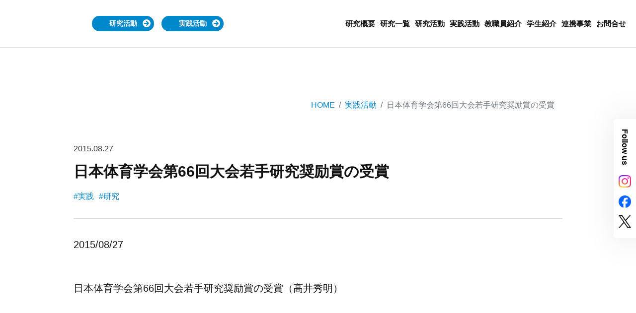

--- FILE ---
content_type: text/html; charset=UTF-8
request_url: https://hideaki-takai.mental1.net/blog/2015/08/27/%E6%97%A5%E6%9C%AC%E4%BD%93%E8%82%B2%E5%AD%A6%E4%BC%9A%E7%AC%AC66%E5%9B%9E%E5%A4%A7%E4%BC%9A%E8%8B%A5%E6%89%8B%E7%A0%94%E7%A9%B6%E5%A5%A8%E5%8A%B1%E8%B3%9E%E3%81%AE%E5%8F%97%E8%B3%9E/
body_size: 8577
content:
<!DOCTYPE html>
<html lang="ja">
<head>

    <meta charset="UTF-8">
    <meta http-equiv="X-UA-Compatible" content="IE=edge">
    <meta name="viewport" content="width=device-width, initial-scale=1">

    <!--[if lt IE 9]>
    <script src="//oss.maxcdn.com/libs/html5shiv/3.7.0/html5shiv.js"></script>
    <script src="//oss.maxcdn.com/libs/respond.js/1.4.2/respond.min.js"></script>
    <![endif]-->

    <title>スポーツ心理学 | 日本体育学会第66回大会若手研究奨励賞の受賞</title>

        <meta name="description" content="2015/08/27日本体育学会第66回大会若手研究奨励賞の受賞（高井秀明）">
    <meta name='robots' content='max-image-preview:large' />
<link rel="alternate" type="application/rss+xml" title="スポーツ心理学 &raquo; 日本体育学会第66回大会若手研究奨励賞の受賞 のコメントのフィード" href="https://hideaki-takai.mental1.net/blog/2015/08/27/%e6%97%a5%e6%9c%ac%e4%bd%93%e8%82%b2%e5%ad%a6%e4%bc%9a%e7%ac%ac66%e5%9b%9e%e5%a4%a7%e4%bc%9a%e8%8b%a5%e6%89%8b%e7%a0%94%e7%a9%b6%e5%a5%a8%e5%8a%b1%e8%b3%9e%e3%81%ae%e5%8f%97%e8%b3%9e/feed/" />
<script type="text/javascript">
/* <![CDATA[ */
window._wpemojiSettings = {"baseUrl":"https:\/\/s.w.org\/images\/core\/emoji\/15.0.3\/72x72\/","ext":".png","svgUrl":"https:\/\/s.w.org\/images\/core\/emoji\/15.0.3\/svg\/","svgExt":".svg","source":{"concatemoji":"https:\/\/hideaki-takai.mental1.net\/wp-includes\/js\/wp-emoji-release.min.js?ver=6.5.7"}};
/*! This file is auto-generated */
!function(i,n){var o,s,e;function c(e){try{var t={supportTests:e,timestamp:(new Date).valueOf()};sessionStorage.setItem(o,JSON.stringify(t))}catch(e){}}function p(e,t,n){e.clearRect(0,0,e.canvas.width,e.canvas.height),e.fillText(t,0,0);var t=new Uint32Array(e.getImageData(0,0,e.canvas.width,e.canvas.height).data),r=(e.clearRect(0,0,e.canvas.width,e.canvas.height),e.fillText(n,0,0),new Uint32Array(e.getImageData(0,0,e.canvas.width,e.canvas.height).data));return t.every(function(e,t){return e===r[t]})}function u(e,t,n){switch(t){case"flag":return n(e,"\ud83c\udff3\ufe0f\u200d\u26a7\ufe0f","\ud83c\udff3\ufe0f\u200b\u26a7\ufe0f")?!1:!n(e,"\ud83c\uddfa\ud83c\uddf3","\ud83c\uddfa\u200b\ud83c\uddf3")&&!n(e,"\ud83c\udff4\udb40\udc67\udb40\udc62\udb40\udc65\udb40\udc6e\udb40\udc67\udb40\udc7f","\ud83c\udff4\u200b\udb40\udc67\u200b\udb40\udc62\u200b\udb40\udc65\u200b\udb40\udc6e\u200b\udb40\udc67\u200b\udb40\udc7f");case"emoji":return!n(e,"\ud83d\udc26\u200d\u2b1b","\ud83d\udc26\u200b\u2b1b")}return!1}function f(e,t,n){var r="undefined"!=typeof WorkerGlobalScope&&self instanceof WorkerGlobalScope?new OffscreenCanvas(300,150):i.createElement("canvas"),a=r.getContext("2d",{willReadFrequently:!0}),o=(a.textBaseline="top",a.font="600 32px Arial",{});return e.forEach(function(e){o[e]=t(a,e,n)}),o}function t(e){var t=i.createElement("script");t.src=e,t.defer=!0,i.head.appendChild(t)}"undefined"!=typeof Promise&&(o="wpEmojiSettingsSupports",s=["flag","emoji"],n.supports={everything:!0,everythingExceptFlag:!0},e=new Promise(function(e){i.addEventListener("DOMContentLoaded",e,{once:!0})}),new Promise(function(t){var n=function(){try{var e=JSON.parse(sessionStorage.getItem(o));if("object"==typeof e&&"number"==typeof e.timestamp&&(new Date).valueOf()<e.timestamp+604800&&"object"==typeof e.supportTests)return e.supportTests}catch(e){}return null}();if(!n){if("undefined"!=typeof Worker&&"undefined"!=typeof OffscreenCanvas&&"undefined"!=typeof URL&&URL.createObjectURL&&"undefined"!=typeof Blob)try{var e="postMessage("+f.toString()+"("+[JSON.stringify(s),u.toString(),p.toString()].join(",")+"));",r=new Blob([e],{type:"text/javascript"}),a=new Worker(URL.createObjectURL(r),{name:"wpTestEmojiSupports"});return void(a.onmessage=function(e){c(n=e.data),a.terminate(),t(n)})}catch(e){}c(n=f(s,u,p))}t(n)}).then(function(e){for(var t in e)n.supports[t]=e[t],n.supports.everything=n.supports.everything&&n.supports[t],"flag"!==t&&(n.supports.everythingExceptFlag=n.supports.everythingExceptFlag&&n.supports[t]);n.supports.everythingExceptFlag=n.supports.everythingExceptFlag&&!n.supports.flag,n.DOMReady=!1,n.readyCallback=function(){n.DOMReady=!0}}).then(function(){return e}).then(function(){var e;n.supports.everything||(n.readyCallback(),(e=n.source||{}).concatemoji?t(e.concatemoji):e.wpemoji&&e.twemoji&&(t(e.twemoji),t(e.wpemoji)))}))}((window,document),window._wpemojiSettings);
/* ]]> */
</script>
<style id='wp-emoji-styles-inline-css' type='text/css'>

	img.wp-smiley, img.emoji {
		display: inline !important;
		border: none !important;
		box-shadow: none !important;
		height: 1em !important;
		width: 1em !important;
		margin: 0 0.07em !important;
		vertical-align: -0.1em !important;
		background: none !important;
		padding: 0 !important;
	}
</style>
<link rel='stylesheet' id='wp-block-library-css' href='https://hideaki-takai.mental1.net/wp-includes/css/dist/block-library/style.min.css?ver=6.5.7' type='text/css' media='all' />
<style id='classic-theme-styles-inline-css' type='text/css'>
/*! This file is auto-generated */
.wp-block-button__link{color:#fff;background-color:#32373c;border-radius:9999px;box-shadow:none;text-decoration:none;padding:calc(.667em + 2px) calc(1.333em + 2px);font-size:1.125em}.wp-block-file__button{background:#32373c;color:#fff;text-decoration:none}
</style>
<style id='global-styles-inline-css' type='text/css'>
body{--wp--preset--color--black: #000000;--wp--preset--color--cyan-bluish-gray: #abb8c3;--wp--preset--color--white: #ffffff;--wp--preset--color--pale-pink: #f78da7;--wp--preset--color--vivid-red: #cf2e2e;--wp--preset--color--luminous-vivid-orange: #ff6900;--wp--preset--color--luminous-vivid-amber: #fcb900;--wp--preset--color--light-green-cyan: #7bdcb5;--wp--preset--color--vivid-green-cyan: #00d084;--wp--preset--color--pale-cyan-blue: #8ed1fc;--wp--preset--color--vivid-cyan-blue: #0693e3;--wp--preset--color--vivid-purple: #9b51e0;--wp--preset--gradient--vivid-cyan-blue-to-vivid-purple: linear-gradient(135deg,rgba(6,147,227,1) 0%,rgb(155,81,224) 100%);--wp--preset--gradient--light-green-cyan-to-vivid-green-cyan: linear-gradient(135deg,rgb(122,220,180) 0%,rgb(0,208,130) 100%);--wp--preset--gradient--luminous-vivid-amber-to-luminous-vivid-orange: linear-gradient(135deg,rgba(252,185,0,1) 0%,rgba(255,105,0,1) 100%);--wp--preset--gradient--luminous-vivid-orange-to-vivid-red: linear-gradient(135deg,rgba(255,105,0,1) 0%,rgb(207,46,46) 100%);--wp--preset--gradient--very-light-gray-to-cyan-bluish-gray: linear-gradient(135deg,rgb(238,238,238) 0%,rgb(169,184,195) 100%);--wp--preset--gradient--cool-to-warm-spectrum: linear-gradient(135deg,rgb(74,234,220) 0%,rgb(151,120,209) 20%,rgb(207,42,186) 40%,rgb(238,44,130) 60%,rgb(251,105,98) 80%,rgb(254,248,76) 100%);--wp--preset--gradient--blush-light-purple: linear-gradient(135deg,rgb(255,206,236) 0%,rgb(152,150,240) 100%);--wp--preset--gradient--blush-bordeaux: linear-gradient(135deg,rgb(254,205,165) 0%,rgb(254,45,45) 50%,rgb(107,0,62) 100%);--wp--preset--gradient--luminous-dusk: linear-gradient(135deg,rgb(255,203,112) 0%,rgb(199,81,192) 50%,rgb(65,88,208) 100%);--wp--preset--gradient--pale-ocean: linear-gradient(135deg,rgb(255,245,203) 0%,rgb(182,227,212) 50%,rgb(51,167,181) 100%);--wp--preset--gradient--electric-grass: linear-gradient(135deg,rgb(202,248,128) 0%,rgb(113,206,126) 100%);--wp--preset--gradient--midnight: linear-gradient(135deg,rgb(2,3,129) 0%,rgb(40,116,252) 100%);--wp--preset--font-size--small: 13px;--wp--preset--font-size--medium: 20px;--wp--preset--font-size--large: 36px;--wp--preset--font-size--x-large: 42px;--wp--preset--spacing--20: 0.44rem;--wp--preset--spacing--30: 0.67rem;--wp--preset--spacing--40: 1rem;--wp--preset--spacing--50: 1.5rem;--wp--preset--spacing--60: 2.25rem;--wp--preset--spacing--70: 3.38rem;--wp--preset--spacing--80: 5.06rem;--wp--preset--shadow--natural: 6px 6px 9px rgba(0, 0, 0, 0.2);--wp--preset--shadow--deep: 12px 12px 50px rgba(0, 0, 0, 0.4);--wp--preset--shadow--sharp: 6px 6px 0px rgba(0, 0, 0, 0.2);--wp--preset--shadow--outlined: 6px 6px 0px -3px rgba(255, 255, 255, 1), 6px 6px rgba(0, 0, 0, 1);--wp--preset--shadow--crisp: 6px 6px 0px rgba(0, 0, 0, 1);}:where(.is-layout-flex){gap: 0.5em;}:where(.is-layout-grid){gap: 0.5em;}body .is-layout-flex{display: flex;}body .is-layout-flex{flex-wrap: wrap;align-items: center;}body .is-layout-flex > *{margin: 0;}body .is-layout-grid{display: grid;}body .is-layout-grid > *{margin: 0;}:where(.wp-block-columns.is-layout-flex){gap: 2em;}:where(.wp-block-columns.is-layout-grid){gap: 2em;}:where(.wp-block-post-template.is-layout-flex){gap: 1.25em;}:where(.wp-block-post-template.is-layout-grid){gap: 1.25em;}.has-black-color{color: var(--wp--preset--color--black) !important;}.has-cyan-bluish-gray-color{color: var(--wp--preset--color--cyan-bluish-gray) !important;}.has-white-color{color: var(--wp--preset--color--white) !important;}.has-pale-pink-color{color: var(--wp--preset--color--pale-pink) !important;}.has-vivid-red-color{color: var(--wp--preset--color--vivid-red) !important;}.has-luminous-vivid-orange-color{color: var(--wp--preset--color--luminous-vivid-orange) !important;}.has-luminous-vivid-amber-color{color: var(--wp--preset--color--luminous-vivid-amber) !important;}.has-light-green-cyan-color{color: var(--wp--preset--color--light-green-cyan) !important;}.has-vivid-green-cyan-color{color: var(--wp--preset--color--vivid-green-cyan) !important;}.has-pale-cyan-blue-color{color: var(--wp--preset--color--pale-cyan-blue) !important;}.has-vivid-cyan-blue-color{color: var(--wp--preset--color--vivid-cyan-blue) !important;}.has-vivid-purple-color{color: var(--wp--preset--color--vivid-purple) !important;}.has-black-background-color{background-color: var(--wp--preset--color--black) !important;}.has-cyan-bluish-gray-background-color{background-color: var(--wp--preset--color--cyan-bluish-gray) !important;}.has-white-background-color{background-color: var(--wp--preset--color--white) !important;}.has-pale-pink-background-color{background-color: var(--wp--preset--color--pale-pink) !important;}.has-vivid-red-background-color{background-color: var(--wp--preset--color--vivid-red) !important;}.has-luminous-vivid-orange-background-color{background-color: var(--wp--preset--color--luminous-vivid-orange) !important;}.has-luminous-vivid-amber-background-color{background-color: var(--wp--preset--color--luminous-vivid-amber) !important;}.has-light-green-cyan-background-color{background-color: var(--wp--preset--color--light-green-cyan) !important;}.has-vivid-green-cyan-background-color{background-color: var(--wp--preset--color--vivid-green-cyan) !important;}.has-pale-cyan-blue-background-color{background-color: var(--wp--preset--color--pale-cyan-blue) !important;}.has-vivid-cyan-blue-background-color{background-color: var(--wp--preset--color--vivid-cyan-blue) !important;}.has-vivid-purple-background-color{background-color: var(--wp--preset--color--vivid-purple) !important;}.has-black-border-color{border-color: var(--wp--preset--color--black) !important;}.has-cyan-bluish-gray-border-color{border-color: var(--wp--preset--color--cyan-bluish-gray) !important;}.has-white-border-color{border-color: var(--wp--preset--color--white) !important;}.has-pale-pink-border-color{border-color: var(--wp--preset--color--pale-pink) !important;}.has-vivid-red-border-color{border-color: var(--wp--preset--color--vivid-red) !important;}.has-luminous-vivid-orange-border-color{border-color: var(--wp--preset--color--luminous-vivid-orange) !important;}.has-luminous-vivid-amber-border-color{border-color: var(--wp--preset--color--luminous-vivid-amber) !important;}.has-light-green-cyan-border-color{border-color: var(--wp--preset--color--light-green-cyan) !important;}.has-vivid-green-cyan-border-color{border-color: var(--wp--preset--color--vivid-green-cyan) !important;}.has-pale-cyan-blue-border-color{border-color: var(--wp--preset--color--pale-cyan-blue) !important;}.has-vivid-cyan-blue-border-color{border-color: var(--wp--preset--color--vivid-cyan-blue) !important;}.has-vivid-purple-border-color{border-color: var(--wp--preset--color--vivid-purple) !important;}.has-vivid-cyan-blue-to-vivid-purple-gradient-background{background: var(--wp--preset--gradient--vivid-cyan-blue-to-vivid-purple) !important;}.has-light-green-cyan-to-vivid-green-cyan-gradient-background{background: var(--wp--preset--gradient--light-green-cyan-to-vivid-green-cyan) !important;}.has-luminous-vivid-amber-to-luminous-vivid-orange-gradient-background{background: var(--wp--preset--gradient--luminous-vivid-amber-to-luminous-vivid-orange) !important;}.has-luminous-vivid-orange-to-vivid-red-gradient-background{background: var(--wp--preset--gradient--luminous-vivid-orange-to-vivid-red) !important;}.has-very-light-gray-to-cyan-bluish-gray-gradient-background{background: var(--wp--preset--gradient--very-light-gray-to-cyan-bluish-gray) !important;}.has-cool-to-warm-spectrum-gradient-background{background: var(--wp--preset--gradient--cool-to-warm-spectrum) !important;}.has-blush-light-purple-gradient-background{background: var(--wp--preset--gradient--blush-light-purple) !important;}.has-blush-bordeaux-gradient-background{background: var(--wp--preset--gradient--blush-bordeaux) !important;}.has-luminous-dusk-gradient-background{background: var(--wp--preset--gradient--luminous-dusk) !important;}.has-pale-ocean-gradient-background{background: var(--wp--preset--gradient--pale-ocean) !important;}.has-electric-grass-gradient-background{background: var(--wp--preset--gradient--electric-grass) !important;}.has-midnight-gradient-background{background: var(--wp--preset--gradient--midnight) !important;}.has-small-font-size{font-size: var(--wp--preset--font-size--small) !important;}.has-medium-font-size{font-size: var(--wp--preset--font-size--medium) !important;}.has-large-font-size{font-size: var(--wp--preset--font-size--large) !important;}.has-x-large-font-size{font-size: var(--wp--preset--font-size--x-large) !important;}
.wp-block-navigation a:where(:not(.wp-element-button)){color: inherit;}
:where(.wp-block-post-template.is-layout-flex){gap: 1.25em;}:where(.wp-block-post-template.is-layout-grid){gap: 1.25em;}
:where(.wp-block-columns.is-layout-flex){gap: 2em;}:where(.wp-block-columns.is-layout-grid){gap: 2em;}
.wp-block-pullquote{font-size: 1.5em;line-height: 1.6;}
</style>
<link rel="https://api.w.org/" href="https://hideaki-takai.mental1.net/wp-json/" /><link rel="alternate" type="application/json" href="https://hideaki-takai.mental1.net/wp-json/wp/v2/posts/602" /><link rel="EditURI" type="application/rsd+xml" title="RSD" href="https://hideaki-takai.mental1.net/xmlrpc.php?rsd" />
<meta name="generator" content="WordPress 6.5.7" />
<link rel="canonical" href="https://hideaki-takai.mental1.net/blog/2015/08/27/%e6%97%a5%e6%9c%ac%e4%bd%93%e8%82%b2%e5%ad%a6%e4%bc%9a%e7%ac%ac66%e5%9b%9e%e5%a4%a7%e4%bc%9a%e8%8b%a5%e6%89%8b%e7%a0%94%e7%a9%b6%e5%a5%a8%e5%8a%b1%e8%b3%9e%e3%81%ae%e5%8f%97%e8%b3%9e/" />
<link rel='shortlink' href='https://hideaki-takai.mental1.net/?p=602' />
<link rel="alternate" type="application/json+oembed" href="https://hideaki-takai.mental1.net/wp-json/oembed/1.0/embed?url=https%3A%2F%2Fhideaki-takai.mental1.net%2Fblog%2F2015%2F08%2F27%2F%25e6%2597%25a5%25e6%259c%25ac%25e4%25bd%2593%25e8%2582%25b2%25e5%25ad%25a6%25e4%25bc%259a%25e7%25ac%25ac66%25e5%259b%259e%25e5%25a4%25a7%25e4%25bc%259a%25e8%258b%25a5%25e6%2589%258b%25e7%25a0%2594%25e7%25a9%25b6%25e5%25a5%25a8%25e5%258a%25b1%25e8%25b3%259e%25e3%2581%25ae%25e5%258f%2597%25e8%25b3%259e%2F" />
<link rel="alternate" type="text/xml+oembed" href="https://hideaki-takai.mental1.net/wp-json/oembed/1.0/embed?url=https%3A%2F%2Fhideaki-takai.mental1.net%2Fblog%2F2015%2F08%2F27%2F%25e6%2597%25a5%25e6%259c%25ac%25e4%25bd%2593%25e8%2582%25b2%25e5%25ad%25a6%25e4%25bc%259a%25e7%25ac%25ac66%25e5%259b%259e%25e5%25a4%25a7%25e4%25bc%259a%25e8%258b%25a5%25e6%2589%258b%25e7%25a0%2594%25e7%25a9%25b6%25e5%25a5%25a8%25e5%258a%25b1%25e8%25b3%259e%25e3%2581%25ae%25e5%258f%2597%25e8%25b3%259e%2F&#038;format=xml" />

    <link rel="stylesheet" href="//use.fontawesome.com/releases/v5.5.0/css/all.css" integrity="sha384-B4dIYHKNBt8Bc12p+WXckhzcICo0wtJAoU8YZTY5qE0Id1GSseTk6S+L3BlXeVIU" crossorigin="anonymous">

   <!--bootstrap5-->
    <link href="//cdn.jsdelivr.net/npm/bootstrap@5.0.2/dist/css/bootstrap.min.css" rel="stylesheet" integrity="sha384-EVSTQN3/azprG1Anm3QDgpJLIm9Nao0Yz1ztcQTwFspd3yD65VohhpuuCOmLASjC" crossorigin="anonymous">
    <link href="https://hideaki-takai.mental1.net/wp-content/themes/HideakiTakai/shared/css/style.css" rel="stylesheet" type="text/css" />

    <!-- drawer.css -->
    <link rel="stylesheet" href="//cdnjs.cloudflare.com/ajax/libs/drawer/3.2.2/css/drawer.min.css">

    <!-- slickのCSS -->
    <link rel="stylesheet" href="//cdn.jsdelivr.net/npm/slick-carousel@1.8.1/slick/slick-theme.min.css">
    <link rel="stylesheet" href="//cdn.jsdelivr.net/npm/slick-carousel@1.8.1/slick/slick.min.css">

    <link rel="icon" href="https://hideaki-takai.mental1.net/wp-content/themes/HideakiTakai/shared/images/favicon.ico">
    <!-- スマホ用アイコン -->
    <link rel="apple-touch-icon" sizes="180x180" href="https://hideaki-takai.mental1.net/wp-content/themes/HideakiTakai/shared/images/favicon.ico">

</head>

<body class="drawer drawer--right">

<header class="drawer-navbar topheader" role="banner">
    <div class="drawer-container">
        <div class="drawer-navbar-header">
            <div class="sitelogo">
                <h1 class="drawer-brand">
                    <a href="https://hideaki-takai.mental1.net/">
                        <img src="https://hideaki-takai.mental1.net/wp-content/themes/HideakiTakai/shared/images/logo.svg" class="img-fluid" alt="NSSU">
                    </a>
                </h1>

                <ul class="header_btn">
                    <li>
                        <a href="https://hideaki-takai.mental1.net/research">
                            研究活動
                        </a>
                    </li>
                    <li>
                        <a href="https://hideaki-takai.mental1.net/practice">
                            実践活動
                        </a>
                    </li>
                </ul>
            </div>
            <button type="button" class="drawer-toggle drawer-hamburger">
                <span class="sr-only">toggle navigation</span>
                <span class="drawer-hamburger-icon"></span>
            </button>
        </div>
        <nav class="drawer-nav" role="navigation">
            <ul class="drawer-menu drawer-menu--right">
                <li>
                    <a href="https://hideaki-takai.mental1.net/theme">
                        研究概要
                    </a>
                </li>
                <li>
                    <a href="https://hideaki-takai.mental1.net/achievement/">
                        研究一覧
                    </a>
                </li>
                <li>
                    <a href="https://hideaki-takai.mental1.net/research">
                        研究活動
                    </a>
                </li>
                <li>
                    <a href="https://hideaki-takai.mental1.net/practice">
                        実践活動
                    </a>
                </li>
                <li>
                    <a href="https://hideaki-takai.mental1.net/staff/">
                        教職員紹介
                    </a>
                </li>
                <li>
                    <a href="https://hideaki-takai.mental1.net/student/">
                        学生紹介
                    </a>
                </li>
                <li>
                    <a href="https://hideaki-takai.mental1.net/cooperation/">
                        連携事業
                    </a>
                </li>
                <li>
                    <a href="https://hideaki-takai.mental1.net/contact">
                        お問合せ
                    </a>
                </li>

            </ul>



        </nav>
    </div>
</header>

<main role="main" class="contents">




    <section class="pagettl pt-0">
        <div class="pagettlInner">
            <div class="all_breadcrumbList">
                <nav aria-label="breadcrumb">
                    <ol class="breadcrumb p-3 bg-body-tertiary rounded-3">
                        <li class="breadcrumb-item"><a href="https://hideaki-takai.mental1.net">HOME</a></li>
                                                    <li class="breadcrumb-item"><a href="https://hideaki-takai.mental1.net/blog/category/practice/">実践活動</a></li>
                                                <li class="breadcrumb-item active" aria-current="page">日本体育学会第66回大会若手研究奨励賞の受賞</li>
                    </ol>
                </nav>
            </div>
        </div>
    </section>

    <section class="blogArea">
        
            <div class="blogttl">
    <span class="blogday">
        2015.08.27    </span>
                <h2>
                    日本体育学会第66回大会若手研究奨励賞の受賞                </h2>

                <ul>
                                                                        <li>
                                <a href="https://hideaki-takai.mental1.net/blog/category/practice/">
                                    #実践                                </a>
                            </li>
                                                    <li>
                                <a href="https://hideaki-takai.mental1.net/blog/category/research/">
                                    #研究                                </a>
                            </li>
                                                                                </ul>

            </div>

            <div class="blogbody">

                <p>2015/08/27</p>
<p>日本体育学会第66回大会若手研究奨励賞の受賞（高井秀明）</p>

            </div>

        
    </section>





    <section class="pagettl pt-0 pb-5">
        <div class="pagettlInner">
            <h2>
                Related
                <span>関連記事</span>
            </h2>
        </div>
    </section>

    <section class="blogList">
                    <ul>
                                    <li>
                        <a href="https://hideaki-takai.mental1.net/blog/2018/12/04/2018-12-4%e3%80%80%e5%8d%9a%e5%a3%ab%e5%be%8c%e6%9c%9f%e8%aa%b2%e7%a8%8b%e3%81%ae%e7%9b%b8%e5%b7%9d%e3%80%80%e8%81%96%e3%81%ae%e8%ab%96%e6%96%87%e3%81%8c%e4%bd%93%e8%82%b2%e5%ad%a6%e7%a0%94%e7%a9%b6/">
                            <dl>
                                <dt>
                                    2018.12.04                                </dt>
                                <dd>
                                    博士後期課程の相川　聖の論文が体育学研究に掲載されました                                </dd>
                            </dl>
                        </a>
                    </li>
                                    <li>
                        <a href="https://hideaki-takai.mental1.net/blog/2018/11/25/%e5%b8%9d%e4%ba%ac%e5%b9%b3%e6%88%90%e5%a4%a7%e5%ad%a6%e3%81%a8%e5%9c%8b%e5%ad%b8%e9%99%a2%e5%a4%a7%e5%ad%b8%e3%81%a8%e5%90%88%e5%90%8c%e3%82%bc%e3%83%9f%e3%82%92%e8%a1%8c%e3%81%a3%e3%81%a6/">
                            <dl>
                                <dt>
                                    2018.11.25                                </dt>
                                <dd>
                                    帝京平成大学と國學院大學と合同ゼミを行って                                </dd>
                            </dl>
                        </a>
                    </li>
                                    <li>
                        <a href="https://hideaki-takai.mental1.net/blog/2018/10/30/2018-10-30%e3%80%80%e5%b8%9d%e4%ba%ac%e5%b9%b3%e6%88%90%e5%a4%a7%e5%ad%a6%e3%81%a8%e5%9c%8b%e5%ad%b8%e9%99%a2%e5%a4%a7%e5%ad%b8%e3%81%a8%e3%81%ae%e5%90%88%e5%90%8c%e3%82%bc%e3%83%9f%e3%83%8a%e3%83%bc/">
                            <dl>
                                <dt>
                                    2018.10.30                                </dt>
                                <dd>
                                    帝京平成大学と國學院大學との合同ゼミナールの開催                                </dd>
                            </dl>
                        </a>
                    </li>
                                    <li>
                        <a href="https://hideaki-takai.mental1.net/blog/2018/10/25/%e7%ac%ac45%e5%9b%9e%e6%97%a5%e6%9c%ac%e3%82%b9%e3%83%9d%e3%83%bc%e3%83%84%e5%bf%83%e7%90%86%e5%ad%a6%e4%bc%9a/">
                            <dl>
                                <dt>
                                    2018.10.25                                </dt>
                                <dd>
                                    第45回日本スポーツ心理学会                                </dd>
                            </dl>
                        </a>
                    </li>
                                    <li>
                        <a href="https://hideaki-takai.mental1.net/blog/2018/10/24/2018-10-24%e3%80%80%e7%a5%9e%e5%a5%88%e5%b7%9d%e7%9c%8c%e7%ab%8b%e5%b7%9d%e5%92%8c%e9%ab%98%e7%ad%89%e5%ad%a6%e6%a0%a1%e3%81%ae%e8%ac%9b%e6%bc%94%e4%bc%9a%ef%bc%88%e9%ab%98%e4%ba%95%e7%a7%80%e6%98%8e/">
                            <dl>
                                <dt>
                                    2018.10.24                                </dt>
                                <dd>
                                    神奈川県立川和高等学校の講演会（高井秀明）                                </dd>
                            </dl>
                        </a>
                    </li>
                            </ul>
                <div class="listbackBtn">
                            <a href="https://hideaki-takai.mental1.net/blog/category/practice/">
                    一覧に戻る
                </a>
            
        </div>
    </section>



<section class="footAccess">

    <div class="accessContents">

        <div class="row">

            <div class="col-md-5 col-sm-12 col-12">

                <p>
                    <img src="https://hideaki-takai.mental1.net/wp-content/themes/HideakiTakai/shared/images/logo.png" class="img-fluid" alt="NSSU">
                </p>

                <dl>
                    <dt>
                        所属先
                    </dt>
                    <dd>
                        〒158-8508<br>
                        東京都世田谷区深沢7-1-1<br>
                        日本体育大学東京・世田谷キャンパス2415研究室
                    </dd>
                    <dt>
                        連絡先
                    </dt>
                    <dd>
                        高井秀明（Takai Hideaki）<br>
                        日本体育大学体育学部体育学科<br>
                        TEL：（03）5706-0863<br>
                        FAX：（03）5706-0863<br>
                        E-mail：<a href="mailto:takai@nittai.ac.jp">takai@nittai.ac.jp</a>
                    </dd>
                </dl>

                <div class="fcontactBtn">
                    <a href="https://hideaki-takai.mental1.net/contact" target="_blank">
                        お問合せ
                    </a>
                </div>

            </div>
            <div class="col-sm-12 col-md-7 col-12">
                <iframe class="map" src="https://www.google.com/maps/embed?pb=!1m18!1m12!1m3!1d3243.2435829654682!2d139.6464203762291!3d35.62172113324006!2m3!1f0!2f0!3f0!3m2!1i1024!2i768!4f13.1!3m3!1m2!1s0x6018f4603fee0acb%3A0x27cbdbeb6a891a83!2z44CSMTU4LTAwODEg5p2x5Lqs6YO95LiW55Sw6LC35Yy65rex5rKi77yX5LiB55uu77yR4oiS77yRIOaXpeacrOS9k-iCsuWkp-WtpiDkuJbnlLDosLfjgq3jg6Pjg7Pjg5Hjgrk!5e0!3m2!1sja!2sjp!4v1708798816165!5m2!1sja!2sjp" width="100%" height="" style="border:0;" allowfullscreen="" loading="lazy" referrerpolicy="no-referrer-when-downgrade"></iframe>
            </div>

        </div>

    </div>

</section>

<section class="footsns">

    <dl>
        <dt>
            Follow us on social media
        </dt>
        <dd>
            <ul>
                <li>
                    <a href="https://www.instagram.com/nssu.sp.labo/">
                        <img src="https://hideaki-takai.mental1.net/wp-content/themes/HideakiTakai/shared/images/sns_insta.png" class="img-fluid" alt="Instagram">
                    </a>
                </li>
                <li>
                    <a href="https://www.facebook.com/nssu.sp.labo/">
                        <img src="https://hideaki-takai.mental1.net/wp-content/themes/HideakiTakai/shared/images/sns_fb.png" class="img-fluid" alt="fecebook">
                    </a>
                </li>
                <li>
                    <a href="https://twitter.com/sportpsych_labo">
                        <img src="https://hideaki-takai.mental1.net/wp-content/themes/HideakiTakai/shared/images/sns_x.png" class="img-fluid" alt="x">
                    </a>
                </li>
            </ul>
        </dd>
    </dl>

</section>

<section class="footermenu">


    <ul class="flink">
        <li>
            <a href="https://hideaki-takai.mental1.net/theme">
                研究概要
            </a>
        </li>
        <li>
            <a href="https://hideaki-takai.mental1.net/achievement/">
                研究一覧
            </a>
        </li>
        <li>
            <a href="https://hideaki-takai.mental1.net/research">
                研究活動
            </a>
        </li>
        <li>
            <a href="https://hideaki-takai.mental1.net/practice">
                実践活動
            </a>
        </li>
        <li>
            <a href="https://hideaki-takai.mental1.net/staff/">
                教職員紹介
            </a>
        </li>
        <li>
            <a href="https://hideaki-takai.mental1.net/student/">
                学生紹介
            </a>
        </li>
        <li>
            <a href="https://hideaki-takai.mental1.net/cooperation/">
                連携事業
            </a>
        </li>
        <li>
            <a href="https://hideaki-takai.mental1.net/contact">
                お問合せ
            </a>
        </li>
    </ul>

    <ul class="footer_btn">
        <li>
            <a href="https://hideaki-takai.mental1.net/research">
                研究活動
            </a>
        </li>
        <li>
            <a href="https://hideaki-takai.mental1.net/practice">
                実践活動
            </a>
        </li>

    </ul>

    <div class="copyright">
        © スポーツ心理学研究室 All Rights Reserved·
    </div>



</section>

</main>

<!--PCのみ-->
<div class="d-none d-md-block">
    <p id="page-top"><a href="#wrap"><i class="fas fa-chevron-up"></i></a></p>
</div>


<div class="fixed_btn">
    <p>
        Follow us
    </p>
    <ul>
        <li>
            <a href="https://www.instagram.com/nssu.sp.labo/">
                <img src="https://hideaki-takai.mental1.net/wp-content/themes/HideakiTakai/shared/images/sns_insta.png" class="img-fluid" alt="Instagram">
            </a>
        </li>
        <li>
            <a href="https://www.facebook.com/nssu.sp.labo/">
                <img src="https://hideaki-takai.mental1.net/wp-content/themes/HideakiTakai/shared/images/sns_fb.png" class="img-fluid" alt="fecebook">
            </a>
        </li>
        <li>
            <a href="https://twitter.com/sportpsych_labo">
                <img src="https://hideaki-takai.mental1.net/wp-content/themes/HideakiTakai/shared/images/sns_x.png" class="img-fluid" alt="x">
            </a>
        </li>
    </ul>
</div>

<!-- jquery & iScroll -->
<script src="//ajax.googleapis.com/ajax/libs/jquery/1.11.3/jquery.min.js"></script>
<script src="//cdnjs.cloudflare.com/ajax/libs/iScroll/5.2.0/iscroll.min.js"></script>
<!-- drawer.js -->
<script src="//cdnjs.cloudflare.com/ajax/libs/drawer/3.2.2/js/drawer.min.js"></script>

<!--ドロワーメニュー-->
<script type="text/javascript">
    jQuery(function($){
        $(document).ready(function() {
            $('.drawer').drawer();
        });
    });
</script>

<!--ページの先頭へ戻る-->
<script type="text/javascript">
    $(function() {
        var showFlag = false;
        var topBtn = $('#page-top');
        topBtn.css('bottom', '-100px');
        var showFlag = false;
        //スクロールが100に達したらボタン表示
        $(window).scroll(function () {
            if ($(this).scrollTop() > 100) {
                if (showFlag == false) {
                    showFlag = true;
                    topBtn.stop().animate({'bottom' : '20px'}, 200);
                }
            } else {
                if (showFlag) {
                    showFlag = false;
                    topBtn.stop().animate({'bottom' : '-100px'}, 200);
                }
            }
        });
        //スクロールしてトップ
        topBtn.click(function () {
            $('body,html').animate({
                scrollTop: 0
            }, 500);
            return false;
        });
    });
</script>

<script src="//cdn.jsdelivr.net/npm/bootstrap@5.1.3/dist/js/bootstrap.bundle.min.js" integrity="sha384-ka7Sk0Gln4gmtz2MlQnikT1wXgYsOg+OMhuP+IlRH9sENBO0LRn5q+8nbTov4+1p" crossorigin="anonymous"></script>

<!-- slickのJavaScript -->
<script src="//cdn.jsdelivr.net/npm/slick-carousel@1.8.1/slick/slick.min.js"></script>

<script>
    $(function () {
        $(".slider").slick({
            autoplay: true,
            autoplaySpeed: 7000,
            arrows: false,
            fade: true,
            asNavFor: ".thumbnail",
            pauseOnHover: false,
        });
        $(".thumbnail").slick({
            autoplay: true,
            autoplaySpeed: 7000,
            slidesToShow: 4,
            asNavFor: ".slider",
            focusOnSelect: true,
        });
    });
</script>




</body>
</html>

--- FILE ---
content_type: text/css
request_url: https://hideaki-takai.mental1.net/wp-content/themes/HideakiTakai/shared/css/style.css
body_size: 7126
content:
@charset "UTF-8";body{font-family:游ゴシック体,YuGothic,游ゴシック Medium,Yu Gothic Medium,游ゴシック,Yu Gothic,sans-serif;font-weight:500!important;line-height:1.5;overflow-x:hidden;padding-top:60px;position:relative;right:0}@media only screen and (min-width:576px) and (max-width:767px){body{padding-top:60px}}@media only screen and (min-width:768px) and (max-width:991px){body{padding-top:60px}}@media only screen and (min-width:992px) and (max-width:1199px){body{padding-top:96px}}@media only screen and (min-width:1200px){body{padding-top:96px}}a:active,a:hover,a:link,a:visited{outline:none}li,ul{list-style:none;margin:0;padding:0}*,:after,:before{-o-box-sizing:border-box;-ms-box-sizing:border-box;box-sizing:border-box}section.introduction{margin:0 15px 30px}@media only screen and (min-width:576px) and (max-width:767px){section.introduction{margin:0 15px 60px}}@media only screen and (min-width:768px) and (max-width:991px){section.introduction{margin:0 15px 60px}}@media only screen and (min-width:992px) and (max-width:1199px){section.introduction{margin:0 30px 100px}}@media only screen and (min-width:1200px){section.introduction{margin:0 30px 100px}}section.introduction .introInner{margin:0}@media only screen and (min-width:576px) and (max-width:767px){section.introduction .introInner{margin:0}}@media only screen and (min-width:768px) and (max-width:991px){section.introduction .introInner{margin:0}}@media only screen and (min-width:992px) and (max-width:1199px){section.introduction .introInner{margin:0}}@media only screen and (min-width:1200px){section.introduction .introInner{margin:0 25px}}section.introduction .introInner dl{margin-bottom:15px}@media only screen and (min-width:576px) and (max-width:767px){section.introduction .introInner dl{margin-bottom:15px}}@media only screen and (min-width:768px) and (max-width:991px){section.introduction .introInner dl{margin-bottom:20px}}@media only screen and (min-width:992px) and (max-width:1199px){section.introduction .introInner dl{margin-bottom:30px}}@media only screen and (min-width:1200px){section.introduction .introInner dl{margin-bottom:30px}}section.introduction .introInner dl dt{color:#121212;float:left;font-size:24px;font-weight:700;margin-bottom:10px}@media only screen and (min-width:576px) and (max-width:767px){section.introduction .introInner dl dt{float:left;font-size:24px}}@media only screen and (min-width:768px) and (max-width:991px){section.introduction .introInner dl dt{float:left;font-size:24px}}@media only screen and (min-width:992px) and (max-width:1199px){section.introduction .introInner dl dt{float:unset;font-size:36px}}@media only screen and (min-width:1200px){section.introduction .introInner dl dt{float:unset;font-size:36px}}section.introduction .introInner dl dd{color:#08c;font-size:16px;font-weight:700;margin-bottom:0;margin-left:135px;padding-top:10px}@media only screen and (min-width:576px) and (max-width:767px){section.introduction .introInner dl dd{margin-left:135px;padding-top:10px}}@media only screen and (min-width:768px) and (max-width:991px){section.introduction .introInner dl dd{margin-left:135px;padding-top:10px}}@media only screen and (min-width:992px) and (max-width:1199px){section.introduction .introInner dl dd{margin-left:0;padding-top:0}}@media only screen and (min-width:1200px){section.introduction .introInner dl dd{margin-left:0;padding-top:0}}section.introduction .introInner p{color:#121212;font-size:16px;font-weight:400;margin-bottom:20px}@media only screen and (min-width:576px) and (max-width:767px){section.introduction .introInner p{margin-bottom:30px}}@media only screen and (min-width:768px) and (max-width:991px){section.introduction .introInner p{margin-bottom:30px}}@media only screen and (min-width:992px) and (max-width:1199px){section.introduction .introInner p{margin-bottom:50px}}@media only screen and (min-width:1200px){section.introduction .introInner p{margin-bottom:50px}}section.introduction .introInner .btnStyle{text-align:right}@media only screen and (min-width:576px) and (max-width:767px){section.introduction .introInner .btnStyle{text-align:left}}@media only screen and (min-width:768px) and (max-width:991px){section.introduction .introInner .btnStyle{text-align:left}}@media only screen and (min-width:992px) and (max-width:1199px){section.introduction .introInner .btnStyle{text-align:left}}@media only screen and (min-width:1200px){section.introduction .introInner .btnStyle{text-align:left}}section.introduction .introInner .btnStyle a{background:#08c;border:2px solid #08c;border-radius:50px;color:#fff;display:inline-block;font-size:14px;font-weight:700;margin-right:15px;padding:3px 0;position:relative;text-align:center;text-decoration:none;transition:all .3s;width:125px}section.introduction .introInner .btnStyle a:hover{background:#fff;border:2px solid #08c;color:#08c}section.introduction .introInner .btnStyle a:after{content:"\f0a9";display:inline-block;font-family:Font Awesome\ 5 Free;font-size:16px;font-weight:900;position:absolute;right:5px;top:5%}section.topStudy{background:#032e43;padding:30px 15px}@media only screen and (min-width:576px) and (max-width:767px){section.topStudy{padding:50px 30px 60px}}@media only screen and (min-width:768px) and (max-width:991px){section.topStudy{padding:50px 30px 60px}}@media only screen and (min-width:992px) and (max-width:1199px){section.topStudy{padding:70px 90px 90px}}@media only screen and (min-width:1200px){section.topStudy{padding:70px 90px 90px}}section.topStudy h2{color:#fff;font-size:28px;font-weight:700;margin-bottom:30px;text-align:center}@media only screen and (min-width:576px) and (max-width:767px){section.topStudy h2{font-size:28px;margin-bottom:30px}}@media only screen and (min-width:768px) and (max-width:991px){section.topStudy h2{font-size:40px;margin-bottom:30px}}@media only screen and (min-width:992px) and (max-width:1199px){section.topStudy h2{font-size:60px;margin-bottom:40px}}@media only screen and (min-width:1200px){section.topStudy h2{font-size:60px;margin-bottom:40px}}section.topStudy h4{color:#fff;font-size:16px;font-weight:700}@media only screen and (min-width:576px) and (max-width:767px){section.topStudy h4{font-size:16px}}@media only screen and (min-width:768px) and (max-width:991px){section.topStudy h4{font-size:20px}}@media only screen and (min-width:992px) and (max-width:1199px){section.topStudy h4{font-size:25px}}@media only screen and (min-width:1200px){section.topStudy h4{font-size:25px}}section.topStudy dl{margin-bottom:30px}section.topStudy dl dt{color:#fff;float:unset;font-size:20px;font-weight:700;margin-bottom:10px}@media only screen and (min-width:576px) and (max-width:767px){section.topStudy dl dt{float:left;font-size:24px}}@media only screen and (min-width:768px) and (max-width:991px){section.topStudy dl dt{float:left;font-size:24px}}@media only screen and (min-width:992px) and (max-width:1199px){section.topStudy dl dt{float:unset;font-size:36px}}@media only screen and (min-width:1200px){section.topStudy dl dt{float:unset;font-size:36px}}section.topStudy dl dd{color:#fff;font-size:16px;font-weight:700;margin-bottom:0;margin-left:0;padding-top:0}@media only screen and (min-width:576px) and (max-width:767px){section.topStudy dl dd{margin-left:200px;padding-top:10px}}@media only screen and (min-width:768px) and (max-width:991px){section.topStudy dl dd{margin-left:200px;padding-top:10px}}@media only screen and (min-width:992px) and (max-width:1199px){section.topStudy dl dd{margin-left:0;padding-top:0}}@media only screen and (min-width:1200px){section.topStudy dl dd{margin-left:0;padding-top:0}}section.topStudy p{color:#f1efe7;font-size:16px;font-weight:400;margin-bottom:20px}@media only screen and (min-width:576px) and (max-width:767px){section.topStudy p{margin-bottom:30px}}@media only screen and (min-width:768px) and (max-width:991px){section.topStudy p{margin-bottom:30px}}@media only screen and (min-width:992px) and (max-width:1199px){section.topStudy p{margin-bottom:50px}}@media only screen and (min-width:1200px){section.topStudy p{margin-bottom:50px}}section.topStudy ol li{color:#f1efe7;font-size:16px;line-height:1.5;list-style-type:decimal}@media only screen and (min-width:576px) and (max-width:767px){section.topStudy ol li{font-size:18px}}@media only screen and (min-width:768px) and (max-width:991px){section.topStudy ol li{font-size:18px}}@media only screen and (min-width:992px) and (max-width:1199px){section.topStudy ol li{font-size:18px}}@media only screen and (min-width:1200px){section.topStudy ol li{font-size:18px}}section.topStudy ul.study_btn{margin-bottom:20px}@media only screen and (min-width:576px) and (max-width:767px){section.topStudy ul.study_btn{margin-bottom:30px}}@media only screen and (min-width:768px) and (max-width:991px){section.topStudy ul.study_btn{margin-bottom:50px}}@media only screen and (min-width:992px) and (max-width:1199px){section.topStudy ul.study_btn{margin-bottom:0}}@media only screen and (min-width:1200px){section.topStudy ul.study_btn{margin-bottom:0}}section.topStudy ul.study_btn li{float:left}section.topStudy ul.study_btn li a{background:#08c;border:2px solid #08c;border-radius:50px;color:#fff;display:inline-block;font-size:14px;font-weight:700;margin-right:15px;padding:3px;position:relative;text-align:center;text-decoration:none;transition:all .3s;width:125px}section.topStudy ul.study_btn li a:hover{background:#fff;border:2px solid #08c;color:#08c}section.topStudy ul.study_btn li a:after{content:"\f0a9";display:inline-block;font-family:Font Awesome\ 5 Free;font-size:16px;font-weight:900;position:absolute;right:5px;top:5%}section.introduction{margin:30px 15px}@media only screen and (min-width:576px) and (max-width:767px){section.introduction{margin:40px 15px}}@media only screen and (min-width:768px) and (max-width:991px){section.introduction{margin:60px 15px}}@media only screen and (min-width:992px) and (max-width:1199px){section.introduction{margin:70px 55px}}@media only screen and (min-width:1200px){section.introduction{margin:70px 55px}}section.introduction a{transition:all .3s}section.introduction a:hover{opacity:.7}section.topNews{background:#edeff1;padding:50px 15px}section.topNews .newsContents{margin:0 auto;max-width:1530px;width:100%}section.topNews .newsContents .nav-tabs .nav-item.show .nav-link,section.topNews .newsContents .nav-tabs .nav-link.active{background:#08c;border:none!important;color:#fff!important;font-size:16px;font-weight:700}@media only screen and (min-width:576px) and (max-width:767px){section.topNews .newsContents .nav-tabs .nav-item.show .nav-link,section.topNews .newsContents .nav-tabs .nav-link.active{font-size:16px}}@media only screen and (min-width:768px) and (max-width:991px){section.topNews .newsContents .nav-tabs .nav-item.show .nav-link,section.topNews .newsContents .nav-tabs .nav-link.active{font-size:24px}}@media only screen and (min-width:992px) and (max-width:1199px){section.topNews .newsContents .nav-tabs .nav-item.show .nav-link,section.topNews .newsContents .nav-tabs .nav-link.active{font-size:24px}}@media only screen and (min-width:1200px){section.topNews .newsContents .nav-tabs .nav-item.show .nav-link,section.topNews .newsContents .nav-tabs .nav-link.active{font-size:24px}}section.topNews .newsContents .nav-tabs .nav-link{background:#dedfe1;border:none!important;color:#999!important;font-size:16px;font-weight:700;margin-right:10px}@media only screen and (min-width:576px) and (max-width:767px){section.topNews .newsContents .nav-tabs .nav-link{font-size:16px}}@media only screen and (min-width:768px) and (max-width:991px){section.topNews .newsContents .nav-tabs .nav-link{font-size:24px}}@media only screen and (min-width:992px) and (max-width:1199px){section.topNews .newsContents .nav-tabs .nav-link{font-size:24px}}@media only screen and (min-width:1200px){section.topNews .newsContents .nav-tabs .nav-link{font-size:24px}}section.topNews .newsContents .nav-tabs .nav-link{border-radius:10px!important;width:70px}@media only screen and (min-width:576px) and (max-width:767px){section.topNews .newsContents .nav-tabs .nav-link{width:70px}}@media only screen and (min-width:768px) and (max-width:991px){section.topNews .newsContents .nav-tabs .nav-link{width:250px}}@media only screen and (min-width:992px) and (max-width:1199px){section.topNews .newsContents .nav-tabs .nav-link{width:250px}}@media only screen and (min-width:1200px){section.topNews .newsContents .nav-tabs .nav-link{width:250px}}section.topNews .newsContents .nav-tabs{border:none!important}section.topNews .newsContents .tab-content{background:#fff;border-radius:10px;filter:drop-shadow(9px 0 30px rgba(40,41,41,.15));padding:30px 15px 15px}@media only screen and (min-width:576px) and (max-width:767px){section.topNews .newsContents .tab-content{padding:30px 15px}}@media only screen and (min-width:768px) and (max-width:991px){section.topNews .newsContents .tab-content{padding:30px}}@media only screen and (min-width:992px) and (max-width:1199px){section.topNews .newsContents .tab-content{padding:65px 80px 30px}}@media only screen and (min-width:1200px){section.topNews .newsContents .tab-content{padding:65px 80px 30px}}section.topNews .newsContents .tab-content ul li{display:block;margin-bottom:30px}section.topNews .newsContents .tab-content ul li dl{float:none}@media only screen and (min-width:576px) and (max-width:767px){section.topNews .newsContents .tab-content ul li dl{float:none}}@media only screen and (min-width:768px) and (max-width:991px){section.topNews .newsContents .tab-content ul li dl{float:none}}@media only screen and (min-width:992px) and (max-width:1199px){section.topNews .newsContents .tab-content ul li dl{float:left}}@media only screen and (min-width:1200px){section.topNews .newsContents .tab-content ul li dl{float:left}}section.topNews .newsContents .tab-content ul li dl dt{color:#121212;float:left;font-size:18px;font-weight:700;width:auto}@media only screen and (min-width:576px) and (max-width:767px){section.topNews .newsContents .tab-content ul li dl dt{width:auto}}@media only screen and (min-width:768px) and (max-width:991px){section.topNews .newsContents .tab-content ul li dl dt{width:auto}}@media only screen and (min-width:992px) and (max-width:1199px){section.topNews .newsContents .tab-content ul li dl dt{width:130px}}@media only screen and (min-width:1200px){section.topNews .newsContents .tab-content ul li dl dt{width:130px}}section.topNews .newsContents .tab-content ul li dl dd{background:#032e43;border-radius:50px;color:#fff;font-size:14px;font-weight:700;margin-left:150px;padding:3px 10px;text-align:center;width:auto}@media only screen and (min-width:576px) and (max-width:767px){section.topNews .newsContents .tab-content ul li dl dd{margin-left:150px;padding:3px 10px;width:200px}}@media only screen and (min-width:768px) and (max-width:991px){section.topNews .newsContents .tab-content ul li dl dd{margin-left:150px;padding:3px 10px;width:200px}}@media only screen and (min-width:992px) and (max-width:1199px){section.topNews .newsContents .tab-content ul li dl dd{margin-left:160px;padding:3px 0;width:200px}}@media only screen and (min-width:1200px){section.topNews .newsContents .tab-content ul li dl dd{margin-left:160px;padding:3px 0;width:200px}}section.topNews .newsContents .tab-content ul li p{color:#121212;font-size:16px;margin-left:0}@media only screen and (min-width:576px) and (max-width:767px){section.topNews .newsContents .tab-content ul li p{font-size:18px;margin-left:0}}@media only screen and (min-width:768px) and (max-width:991px){section.topNews .newsContents .tab-content ul li p{font-size:18px;margin-left:0}}@media only screen and (min-width:992px) and (max-width:1199px){section.topNews .newsContents .tab-content ul li p{font-size:18px;margin-left:415px}}@media only screen and (min-width:1200px){section.topNews .newsContents .tab-content ul li p{font-size:18px;margin-left:415px}}section.topNews .newsContents .tab-content ul li p a{color:#121212;text-decoration:underline}section.topNews .newsContents .tab-content ul li p a:hover{color:#08c}section.topNews .newsContents .tab-content .newsBtn{border-top:1px solid #a1a1a1;padding-top:20px;text-align:right}section.topNews .newsContents .tab-content .newsBtn a{background:#08c;border:2px solid #08c;border-radius:50px;color:#fff;display:inline-block;font-size:14px;font-weight:700;padding:3px 0;position:relative;text-align:center;text-decoration:none;transition:all .3s;width:125px}section.topNews .newsContents .tab-content .newsBtn a:hover{background:#fff;border:2px solid #08c;color:#08c}section.topNews .newsContents .tab-content .newsBtn a:after{content:"\f0a9";display:inline-block;font-family:Font Awesome\ 5 Free;font-size:16px;font-weight:900;position:absolute;right:5px;top:5%}header{border-bottom:1px solid #ddd;position:fixed;width:100%;z-index:10}header.drawer-navbar{background-color:#fff!important;height:auto}@media only screen and (min-width:576px) and (max-width:767px){header.drawer-navbar{height:60px!important}}@media only screen and (min-width:768px) and (max-width:991px){header.drawer-navbar{height:60px!important}}@media only screen and (min-width:992px) and (max-width:1199px){header.drawer-navbar{height:96px!important}}@media only screen and (min-width:1200px){header.drawer-navbar{height:96px!important}}header .drawer-nav{background-color:#f5f5f5!important;padding-top:10px}@media only screen and (min-width:576px) and (max-width:767px){header .drawer-nav{background-color:#fff!important}}@media only screen and (min-width:768px) and (max-width:991px){header .drawer-nav{background-color:#fff!important}}@media only screen and (min-width:992px) and (max-width:1199px){header .drawer-nav{background-color:#fff!important}}@media only screen and (min-width:1200px){header .drawer-nav{background-color:#fff!important}}header .list ul{letter-spacing:-.4em;margin-left:-10px;text-align:center}header .list ul li{display:inline-block;letter-spacing:normal;margin-left:30px}header .list ul li a{color:#000}.drawer-brand{line-height:2.5rem;margin-bottom:0}@media only screen and (min-width:576px) and (max-width:767px){.drawer-brand{line-height:3.75rem}}@media only screen and (min-width:768px) and (max-width:991px){.drawer-brand{line-height:3.75rem}}@media only screen and (min-width:992px) and (max-width:1199px){.drawer-brand{line-height:3.75rem}}@media only screen and (min-width:1200px){.drawer-brand{line-height:3.75rem}}.drawer-brand img{height:auto;width:100px}@media only screen and (max-width:575px){.drawer-brand img{width:100px}}@media only screen and (min-width:576px) and (max-width:767px){.drawer-brand img{width:100px}}@media only screen and (min-width:768px) and (max-width:991px){.drawer-brand img{width:120px}}@media only screen and (min-width:992px) and (max-width:1199px){.drawer-brand img{width:120px}}@media only screen and (min-width:1200px){.drawer-brand img{width:120px}}.drawer-container{max-width:100%!important;padding:0;width:100%}@media only screen and (min-width:576px) and (max-width:767px){.drawer-container{padding:0 30px}}@media only screen and (min-width:768px) and (max-width:991px){.drawer-container{padding:0 30px}}@media only screen and (min-width:992px) and (max-width:1199px){.drawer-container{padding:0 30px}}@media only screen and (min-width:1200px){.drawer-container{padding:0 15px}}@media only screen and (min-width:2000px){.drawer-container{padding:0 30px}}.drawer-navbar .drawer-navbar-header{background-color:#fff!important;border-bottom:none!important;height:auto}@media only screen and (min-width:576px) and (max-width:767px){.drawer-navbar .drawer-navbar-header{height:auto}}@media only screen and (min-width:768px) and (max-width:991px){.drawer-navbar .drawer-navbar-header{height:auto}}@media only screen and (min-width:992px) and (max-width:1199px){.drawer-navbar .drawer-navbar-header{height:3.75rem}}@media only screen and (min-width:1200px){.drawer-navbar .drawer-navbar-header{height:3.75rem}}.drawer-navbar-header{text-align:center}@media only screen and (min-width:576px) and (max-width:767px){.drawer-navbar-header{text-align:center}}@media only screen and (min-width:768px) and (max-width:991px){.drawer-navbar-header{text-align:center}}@media only screen and (min-width:992px) and (max-width:1199px){.drawer-navbar-header{text-align:left}}@media only screen and (min-width:1200px){.drawer-navbar-header{text-align:left}}.drawer-navbar .drawer-navbar-header .sitelogo{padding:0}@media only screen and (min-width:576px) and (max-width:767px){.drawer-navbar .drawer-navbar-header .sitelogo{padding:0}}@media only screen and (min-width:768px) and (max-width:991px){.drawer-navbar .drawer-navbar-header .sitelogo{padding:0}}@media only screen and (min-width:992px) and (max-width:1199px){.drawer-navbar .drawer-navbar-header .sitelogo{padding:18px 0 0}}@media only screen and (min-width:1200px){.drawer-navbar .drawer-navbar-header .sitelogo{padding:18px 0 0}}.drawer-navbar .drawer-navbar-header .sitelogo .drawer-brand{display:inherit!important;font-size:1.25rem!important;line-height:3.75rem}@media only screen and (min-width:576px) and (max-width:767px){.drawer-navbar .drawer-navbar-header .sitelogo .drawer-brand{font-size:1.5rem!important;line-height:3.75rem}}@media only screen and (min-width:768px) and (max-width:991px){.drawer-navbar .drawer-navbar-header .sitelogo .drawer-brand{font-size:1.5rem!important;line-height:3.75rem}}@media only screen and (min-width:992px) and (max-width:1199px){.drawer-navbar .drawer-navbar-header .sitelogo .drawer-brand{font-size:1.5rem!important;line-height:3.75rem}}@media only screen and (min-width:1200px){.drawer-navbar .drawer-navbar-header .sitelogo .drawer-brand{font-size:1.5rem!important;line-height:3.75rem}}.drawer-navbar .drawer-navbar-header .sitelogo .drawer-brand a{color:#121212;float:none;text-decoration:none}@media only screen and (min-width:576px) and (max-width:767px){.drawer-navbar .drawer-navbar-header .sitelogo .drawer-brand a{float:left}}@media only screen and (min-width:768px) and (max-width:991px){.drawer-navbar .drawer-navbar-header .sitelogo .drawer-brand a{float:left}}@media only screen and (min-width:992px) and (max-width:1199px){.drawer-navbar .drawer-navbar-header .sitelogo .drawer-brand a{float:left}}@media only screen and (min-width:1200px){.drawer-navbar .drawer-navbar-header .sitelogo .drawer-brand a{float:left}}.drawer-navbar .drawer-navbar-header .sitelogo .drawer-brand a:hover{color:#08c}.drawer-navbar .drawer-navbar-header .sitelogo ul.header_btn{display:none;padding-top:14px}@media only screen and (min-width:576px) and (max-width:767px){.drawer-navbar .drawer-navbar-header .sitelogo ul.header_btn{display:none}}@media only screen and (min-width:768px) and (max-width:991px){.drawer-navbar .drawer-navbar-header .sitelogo ul.header_btn{display:none}}@media only screen and (min-width:1200px){.drawer-navbar .drawer-navbar-header .sitelogo ul.header_btn{display:block;margin-left:170px;width:265px}}@media only screen and (min-width:2000px){.drawer-navbar .drawer-navbar-header .sitelogo ul.header_btn{display:block;margin-left:170px;width:280px}}.drawer-navbar .drawer-navbar-header .sitelogo ul.header_btn li{float:left;margin-right:15px}.drawer-navbar .drawer-navbar-header .sitelogo ul.header_btn li a{background:#08c;border:2px solid #08c;border-radius:50px;color:#fff;display:inline-block;font-size:14px;font-size:.875rem;font-weight:700;padding:3px;position:relative;text-decoration:none;transition:all .3s;width:125px}.drawer-navbar .drawer-navbar-header .sitelogo ul.header_btn li a:hover{background:#fff;border:2px solid #08c;color:#08c}.drawer-navbar .drawer-navbar-header .sitelogo ul.header_btn li a:after{content:"\f0a9";display:inline-block;font-family:Font Awesome\ 5 Free;font-size:16px;font-size:1rem;font-weight:900;position:absolute;right:5px;top:5%}.drawer-navbar .drawer-navbar-header .sitelogo ul.header_btn li:last-child{margin-right:0}.drawer-navbar .drawer-menu{padding:0!important}@media only screen and (min-width:576px) and (max-width:767px){.drawer-navbar .drawer-menu{line-height:60px}}@media only screen and (min-width:768px) and (max-width:991px){.drawer-navbar .drawer-menu{line-height:60px}}@media only screen and (min-width:992px) and (max-width:1199px){.drawer-navbar .drawer-menu{line-height:96px}}@media only screen and (min-width:1200px){.drawer-navbar .drawer-menu{line-height:96px}}.drawer-navbar .drawer-menu a{border-bottom:1px solid #ddd;color:#121212;display:block;font-size:15px;font-size:.9375rem;font-weight:700;margin:0;padding:10px 15px;text-decoration:none;transition:all .3s ease}@media only screen and (min-width:576px) and (max-width:767px){.drawer-navbar .drawer-menu a{border-bottom:1px solid #ddd;display:block;margin:0;padding:10px 15px}}@media only screen and (min-width:768px) and (max-width:991px){.drawer-navbar .drawer-menu a{border-bottom:1px solid #ddd;display:block;margin:0;padding:10px 15px}}@media only screen and (min-width:992px) and (max-width:1199px){.drawer-navbar .drawer-menu a{border-bottom:1px solid #fff;display:unset;margin:0 5px;padding:0 0 6px}}@media only screen and (min-width:1200px){.drawer-navbar .drawer-menu a{border-bottom:1px solid #fff;display:unset;margin:0 5px;padding:0 0 6px}}@media only screen and (min-width:2000px){.drawer-navbar .drawer-menu a{border-bottom:1px solid #fff;display:unset;margin:0 7px;padding:0 0 6px}}.drawer-navbar .drawer-menu a:hover{border-bottom:1px solid #ddd}@media only screen and (min-width:576px) and (max-width:767px){.drawer-navbar .drawer-menu a:hover{border-bottom:1px solid #ddd}}@media only screen and (min-width:768px) and (max-width:991px){.drawer-navbar .drawer-menu a:hover{border-bottom:1px solid #ddd}}@media only screen and (min-width:992px) and (max-width:1199px){.drawer-navbar .drawer-menu a:hover{border-bottom:1px solid #121212}}@media only screen and (min-width:1200px){.drawer-navbar .drawer-menu a:hover{border-bottom:1px solid #121212}}@media only screen and (min-width:2000px){.drawer-navbar .drawer-menu a:hover{border-bottom:1px solid #121212}}.drawer-menu-item a{color:#222;font-weight:700}.drawer-menu-item a:hover{opacity:.9!important;text-decoration:none!important}.drawer-menu-item2{padding-left:15px;padding-right:15px;padding-top:6px;text-align:center}@media only screen and (min-width:576px) and (max-width:767px){.drawer-menu-item2{padding-right:0}}@media only screen and (min-width:768px) and (max-width:991px){.drawer-menu-item2{padding-right:0}}@media only screen and (min-width:992px) and (max-width:1199px){.drawer-menu-item2{padding-right:0}}@media only screen and (min-width:1200px){.drawer-menu-item2{padding-right:0}}.drawer-menu-item2 a{background-color:#0071e3;border-radius:50px;color:#fff;display:block;font-size:16px;font-size:1rem;font-weight:700;padding:.55rem 1.5em;text-decoration:none}.drawer-menu-item2 a:hover{opacity:.9;text-decoration:none}section.iCatch{margin:0}@media only screen and (min-width:576px) and (max-width:767px){section.iCatch{margin:0 0 60px}}@media only screen and (min-width:768px) and (max-width:991px){section.iCatch{margin:0 0 60px}}@media only screen and (min-width:992px) and (max-width:1199px){section.iCatch{margin:0 0 96px}}@media only screen and (min-width:1200px){section.iCatch{margin:0 0 96px}}section.iCatch .iCatch_inner{position:relative}section.iCatch .iCatch_inner .copy{left:50%;position:absolute;text-align:center;top:50%;transform:translate(-50%,-50%);width:100%}section.iCatch .iCatch_inner .copy p{color:#fff;font-size:1.65rem!important;font-weight:700;margin-bottom:0;text-shadow:1px 2px 30px #000}@media only screen and (min-width:576px) and (max-width:767px){section.iCatch .iCatch_inner .copy p{font-size:2rem!important}}@media only screen and (min-width:768px) and (max-width:991px){section.iCatch .iCatch_inner .copy p{font-size:3rem!important}}@media only screen and (min-width:992px) and (max-width:1199px){section.iCatch .iCatch_inner .copy p{font-size:3rem!important}}@media only screen and (min-width:1200px){section.iCatch .iCatch_inner .copy p{font-size:3rem!important}}section.iCatch .iCatch_inner .slick-img{align-items:center;border-radius:0;display:flex;height:65svh;justify-content:center;overflow:hidden;width:100%}@media only screen and (min-width:576px) and (max-width:767px){section.iCatch .iCatch_inner .slick-img{border-radius:0;height:86svh}}@media only screen and (min-width:768px) and (max-width:991px){section.iCatch .iCatch_inner .slick-img{border-radius:0;height:86svh}}@media only screen and (min-width:992px) and (max-width:1199px){section.iCatch .iCatch_inner .slick-img{border-radius:0;height:86svh}}@media only screen and (min-width:1200px){section.iCatch .iCatch_inner .slick-img{border-radius:0;height:86svh}}section.iCatch .iCatch_inner .thumbnail{bottom:20px;position:absolute}section.iCatch .iCatch_inner .thumbnail .slick-track{transform:unset!important}section.iCatch .iCatch_inner .thumbnail-img{display:none;margin:0 0 0 20px;opacity:.3;transition:opacity .3s linear;width:10%!important}@media only screen and (min-width:576px) and (max-width:767px){section.iCatch .iCatch_inner .thumbnail-img{display:block}}@media only screen and (min-width:768px) and (max-width:991px){section.iCatch .iCatch_inner .thumbnail-img{display:block}}@media only screen and (min-width:992px) and (max-width:1199px){section.iCatch .iCatch_inner .thumbnail-img{display:block}}@media only screen and (min-width:1200px){section.iCatch .iCatch_inner .thumbnail-img{display:block}}section.iCatch .iCatch_inner .thumbnail-img img{border-radius:10px;cursor:pointer;height:auto;width:100%}section.iCatch .iCatch_inner .thumbnail .slick-current{opacity:1}section.footAccess{background:#032e43;padding:50px 15px}@media only screen and (min-width:576px) and (max-width:767px){section.footAccess{padding:100px 15px}}@media only screen and (min-width:768px) and (max-width:991px){section.footAccess{padding:100px 15px 70px}}@media only screen and (min-width:992px) and (max-width:1199px){section.footAccess{padding:100px 15px 70px}}@media only screen and (min-width:1200px){section.footAccess{padding:100px 15px 70px}}section.footAccess .accessContents{margin:0 auto;max-width:1530px;width:100%}section.footAccess .accessContents p{margin-bottom:40px}section.footAccess .accessContents dl dt{color:#f1efe7;font-size:20px;font-weight:700;margin-bottom:15px}@media only screen and (min-width:576px) and (max-width:767px){section.footAccess .accessContents dl dt{font-size:22px}}@media only screen and (min-width:768px) and (max-width:991px){section.footAccess .accessContents dl dt{font-size:24px}}@media only screen and (min-width:992px) and (max-width:1199px){section.footAccess .accessContents dl dt{font-size:24px}}@media only screen and (min-width:1200px){section.footAccess .accessContents dl dt{font-size:24px}}section.footAccess .accessContents dl dd{color:#f1efe7;font-size:16px;margin-bottom:30px}@media only screen and (min-width:576px) and (max-width:767px){section.footAccess .accessContents dl dd{font-size:16px}}@media only screen and (min-width:768px) and (max-width:991px){section.footAccess .accessContents dl dd{font-size:18px}}@media only screen and (min-width:992px) and (max-width:1199px){section.footAccess .accessContents dl dd{font-size:18px}}@media only screen and (min-width:1200px){section.footAccess .accessContents dl dd{font-size:18px}}section.footAccess .accessContents dl dd a{color:#f1efe7;text-decoration:underline}section.footAccess .accessContents dl dd a:hover{text-decoration:none}section.footAccess .accessContents .map{border-radius:20px;filter:grayscale(100%);height:430px}section.footAccess .accessContents .fcontactBtn{margin-bottom:40px;text-align:left}@media only screen and (min-width:576px) and (max-width:767px){section.footAccess .accessContents .fcontactBtn{margin-bottom:40px}}@media only screen and (min-width:768px) and (max-width:991px){section.footAccess .accessContents .fcontactBtn{margin-bottom:0}}@media only screen and (min-width:992px) and (max-width:1199px){section.footAccess .accessContents .fcontactBtn{margin-bottom:0}}@media only screen and (min-width:1200px){section.footAccess .accessContents .fcontactBtn{margin-bottom:0}}section.footAccess .accessContents .fcontactBtn a{background:#08c;border:2px solid #08c;border-radius:50px;color:#fff;display:inline-block;font-size:14px;font-weight:700;padding:3px 0;position:relative;text-align:center;text-decoration:none;transition:all .3s;width:160px}section.footAccess .accessContents .fcontactBtn a:hover{background:#fff;border:2px solid #08c;color:#08c}section.footAccess .accessContents .fcontactBtn a:after{content:"\f0a9";display:inline-block;font-family:Font Awesome\ 5 Free;font-size:16px;font-weight:900;position:absolute;right:5px;top:5%}section.footsns{background:#edeff1;padding:30px 15px}@media only screen and (min-width:576px) and (max-width:767px){section.footsns{padding:50px 15px}}@media only screen and (min-width:768px) and (max-width:991px){section.footsns{padding:50px 15px}}@media only screen and (min-width:992px) and (max-width:1199px){section.footsns{padding:50px 15px}}@media only screen and (min-width:1200px){section.footsns{padding:50px 15px}}section.footsns dl{text-align:center}section.footsns dl dt{color:#121212;font-size:20px}@media only screen and (min-width:576px) and (max-width:767px){section.footsns dl dt{font-size:22px}}@media only screen and (min-width:768px) and (max-width:991px){section.footsns dl dt{font-size:24px}}@media only screen and (min-width:992px) and (max-width:1199px){section.footsns dl dt{font-size:24px}}@media only screen and (min-width:1200px){section.footsns dl dt{font-size:24px}}section.footsns dl dd ul{padding-top:20px;text-align:center}section.footsns dl dd ul li{display:inline;margin:0 20px}section.footsns dl dd ul li img{height:50px}@media only screen and (min-width:576px) and (max-width:767px){section.footsns dl dd ul li img{height:auto}}@media only screen and (min-width:768px) and (max-width:991px){section.footsns dl dd ul li img{height:auto}}@media only screen and (min-width:992px) and (max-width:1199px){section.footsns dl dd ul li img{height:auto}}@media only screen and (min-width:1200px){section.footsns dl dd ul li img{height:auto}}section.footsns dl dd ul li a{text-decoration:none!important}section.footermenu{padding:30px 15px}section.footermenu p{margin-bottom:30px;text-align:center}section.footermenu p a{color:#121212;font-size:1.5rem;font-weight:700;text-decoration:none}section.footermenu p a:hover{color:#08c}section.footermenu ul.flink{display:none;margin-bottom:20px;text-align:center}@media only screen and (min-width:576px) and (max-width:767px){section.footermenu ul.flink{display:block}}@media only screen and (min-width:768px) and (max-width:991px){section.footermenu ul.flink{display:block}}@media only screen and (min-width:992px) and (max-width:1199px){section.footermenu ul.flink{display:block}}@media only screen and (min-width:1200px){section.footermenu ul.flink{display:block}}section.footermenu ul.flink li{border-right:1px solid #121212;display:inline}section.footermenu ul.flink li a{color:#121212;font-size:14px;font-weight:700;padding:0 10px;text-decoration:none!important}section.footermenu ul.flink li a:hover{color:#08c;text-decoration:none!important}section.footermenu ul.flink li:last-child{border-right:none}section.footermenu ul.footer_btn{margin-bottom:20px;text-align:center}section.footermenu ul.footer_btn li{display:inline}section.footermenu ul.footer_btn li a{background:#08c;border:2px solid #08c;border-radius:50px;color:#fff;display:inline-block;font-size:14px;font-weight:700;margin-right:15px;padding:3px;position:relative;text-align:center;text-decoration:none;transition:all .3s;width:125px}section.footermenu ul.footer_btn li a:hover{background:#fff;border:2px solid #08c;color:#08c}section.footermenu ul.footer_btn li a:after{content:"\f0a9";display:inline-block;font-family:Font Awesome\ 5 Free;font-size:16px;font-weight:900;position:absolute;right:5px;top:5%}section.footermenu .copyright{color:#a1a1a1;font-size:14px;text-align:center}.fixed_btn{background:#fff;border-radius:5px 0 0 5px;bottom:0;display:none;filter:drop-shadow(9px 0 30px rgba(40,41,41,.15));height:240px;left:auto;margin:auto;padding:20px 10px;position:fixed;right:0;top:0;width:45px;z-index:9}@media only screen and (min-width:576px) and (max-width:767px){.fixed_btn{display:none}}@media only screen and (min-width:768px) and (max-width:991px){.fixed_btn{display:block}}@media only screen and (min-width:992px) and (max-width:1199px){.fixed_btn{display:block}}@media only screen and (min-width:1200px){.fixed_btn{display:block}}.fixed_btn p{color:#000;font-size:16px;font-weight:700;margin:0 0 20px;writing-mode:vertical-rl}.fixed_btn ul li{margin-bottom:15px}#page-top{bottom:5px;font-size:30px;font-size:1.875rem;position:fixed;right:15px;z-index:1}@media only screen and (min-width:576px) and (max-width:767px){#page-top{bottom:20px;font-size:30px;font-size:1.875rem;right:20px}}@media only screen and (min-width:768px) and (max-width:991px){#page-top{bottom:20px;font-size:30px;font-size:1.875rem;right:20px}}@media only screen and (min-width:992px) and (max-width:1199px){#page-top{bottom:20px;font-size:30px;font-size:1.875rem;right:20px}}@media only screen and (min-width:1200px){#page-top{bottom:20px;font-size:30px;font-size:1.875rem;right:20px}}#page-top a{background-color:#fff;border:1px solid #2e98e5;border-radius:50px;color:#2e98e5;display:block;padding:2.5px 0;text-align:center;text-decoration:none;width:66px}@media only screen and (min-width:576px) and (max-width:767px){#page-top a{padding:10px 0}}@media only screen and (min-width:768px) and (max-width:991px){#page-top a{padding:10px 0}}@media only screen and (min-width:992px) and (max-width:1199px){#page-top a{padding:10px 0}}@media only screen and (min-width:1200px){#page-top a{padding:10px 0}}#page-top a:hover{background-color:#1d83e4;border:1px solid #1d83e4;color:#fff;text-decoration:none}section.pagettl{overflow:hidden;padding-top:clamp(3.5rem,1rem + 10.02vw,20rem)}@media only screen and (min-width:576px) and (max-width:767px){section.pagettl{padding-top:clamp(8.5rem,1rem + 10.02vw,20rem)}}@media only screen and (min-width:768px) and (max-width:991px){section.pagettl{padding-top:clamp(8.5rem,1rem + 10.02vw,20rem)}}@media only screen and (min-width:992px) and (max-width:1199px){section.pagettl{padding-top:clamp(8.5rem,1rem + 10.02vw,20rem)}}@media only screen and (min-width:1200px){section.pagettl{padding-top:clamp(8.5rem,1rem + 10.02vw,20rem)}}section.pagettl .pagettlInner{margin-left:auto;margin-right:auto;padding:0 1.25rem;position:relative;width:100%}@media only screen and (min-width:576px) and (max-width:767px){section.pagettl .pagettlInner{width:100%}}@media only screen and (min-width:768px) and (max-width:991px){section.pagettl .pagettlInner{width:80%}}@media only screen and (min-width:992px) and (max-width:1199px){section.pagettl .pagettlInner{width:80%}}@media only screen and (min-width:1200px){section.pagettl .pagettlInner{width:80%}}section.pagettl .pagettlInner h2{color:#121212;font-family:Montserrat,sans-serif;font-size:30px;font-weight:700;margin-bottom:0}@media only screen and (min-width:576px) and (max-width:767px){section.pagettl .pagettlInner h2{font-size:30px}}@media only screen and (min-width:768px) and (max-width:991px){section.pagettl .pagettlInner h2{font-size:60px}}@media only screen and (min-width:992px) and (max-width:1199px){section.pagettl .pagettlInner h2{font-size:60px}}@media only screen and (min-width:1200px){section.pagettl .pagettlInner h2{font-size:60px}}section.pagettl .pagettlInner h2 span{color:#08c;display:block;font-size:16px;font-weight:700}@media only screen and (min-width:576px) and (max-width:767px){section.pagettl .pagettlInner h2 span{font-size:18px}}@media only screen and (min-width:768px) and (max-width:991px){section.pagettl .pagettlInner h2 span{font-size:20px}}@media only screen and (min-width:992px) and (max-width:1199px){section.pagettl .pagettlInner h2 span{font-size:20px}}@media only screen and (min-width:1200px){section.pagettl .pagettlInner h2 span{font-size:20px}}section.pagettl .pagettlInner .all_breadcrumbList{margin-top:1rem}@media only screen and (min-width:576px) and (max-width:767px){section.pagettl .pagettlInner .all_breadcrumbList{margin-top:2rem}}@media only screen and (min-width:768px) and (max-width:991px){section.pagettl .pagettlInner .all_breadcrumbList{margin-top:5.5rem}}@media only screen and (min-width:992px) and (max-width:1199px){section.pagettl .pagettlInner .all_breadcrumbList{margin-top:5.5rem}}@media only screen and (min-width:1200px){section.pagettl .pagettlInner .all_breadcrumbList{margin-top:5.5rem}}section.pagettl .pagettlInner .all_breadcrumbList ol{display:flex;flex-wrap:wrap;font-size:.75em;justify-content:flex-end;margin-bottom:0;row-gap:.5rem}@media only screen and (min-width:576px) and (max-width:767px){section.pagettl .pagettlInner .all_breadcrumbList ol{font-size:.75em}}@media only screen and (min-width:768px) and (max-width:991px){section.pagettl .pagettlInner .all_breadcrumbList ol{font-size:1em}}@media only screen and (min-width:992px) and (max-width:1199px){section.pagettl .pagettlInner .all_breadcrumbList ol{font-size:1em}}@media only screen and (min-width:1200px){section.pagettl .pagettlInner .all_breadcrumbList ol{font-size:1em}}section.pagettl .pagettlInner .all_breadcrumbList ol li a{color:#08c;text-decoration:none}section.pagettl .pagettlInner .all_breadcrumbList ol li a:hover{text-decoration:underline}section.sub_hero{margin-top:clamp(1.875rem,1.148rem + 3.102vw,4.25rem);position:relative}section.research_listDetail{margin-left:auto;margin-right:auto;padding:30px 1.25rem;position:relative;width:100%}@media only screen and (min-width:576px) and (max-width:767px){section.research_listDetail{padding:60px 1.25rem;width:100%}}@media only screen and (min-width:768px) and (max-width:991px){section.research_listDetail{padding:60px 1.25rem;width:80%}}@media only screen and (min-width:992px) and (max-width:1199px){section.research_listDetail{padding:60px 1.25rem;width:80%}}@media only screen and (min-width:1200px){section.research_listDetail{padding:60px 1.25rem;width:80%}}section.research_listDetail .accordion-header{padding:30px 0}section.research_listDetail .accordion-header ul{display:block}@media only screen and (min-width:576px) and (max-width:767px){section.research_listDetail .accordion-header ul{display:block}}@media only screen and (min-width:768px) and (max-width:991px){section.research_listDetail .accordion-header ul{display:flex}}@media only screen and (min-width:992px) and (max-width:1199px){section.research_listDetail .accordion-header ul{display:flex}}@media only screen and (min-width:1200px){section.research_listDetail .accordion-header ul{display:flex}}section.research_listDetail .accordion-header ul li{font-size:.75em}@media only screen and (min-width:576px) and (max-width:767px){section.research_listDetail .accordion-header ul li{font-size:1em}}@media only screen and (min-width:768px) and (max-width:991px){section.research_listDetail .accordion-header ul li{font-size:1em}}@media only screen and (min-width:992px) and (max-width:1199px){section.research_listDetail .accordion-header ul li{font-size:1em}}@media only screen and (min-width:1200px){section.research_listDetail .accordion-header ul li{font-size:1em}}section.research_listDetail .accordion-header ul li.manager{padding-left:25px;position:relative}section.research_listDetail .accordion-header ul li.manager:before{color:#08c;content:"\f007";font-family:Font Awesome\ 5 Free;font-weight:900;left:0;position:absolute}section.research_listDetail .accordion-header ul li.place{margin-left:0;padding-left:25px;position:relative}@media only screen and (min-width:576px) and (max-width:767px){section.research_listDetail .accordion-header ul li.place{margin-left:0}}@media only screen and (min-width:768px) and (max-width:991px){section.research_listDetail .accordion-header ul li.place{margin-left:60px}}@media only screen and (min-width:992px) and (max-width:1199px){section.research_listDetail .accordion-header ul li.place{margin-left:60px}}@media only screen and (min-width:1200px){section.research_listDetail .accordion-header ul li.place{margin-left:60px}}section.research_listDetail .accordion-header ul li.place:before{color:#08c;content:"\f3c5";font-family:Font Awesome\ 5 Free;font-weight:900;left:0;position:absolute}section.research_listDetail .accordion-header .accordion-button{padding:1rem 0}section.research_listDetail .accordion-header .accordion-button h3{cursor:pointer;font-size:20px;font-weight:700;margin-bottom:0}@media only screen and (min-width:576px) and (max-width:767px){section.research_listDetail .accordion-header .accordion-button h3{font-size:24px}}@media only screen and (min-width:768px) and (max-width:991px){section.research_listDetail .accordion-header .accordion-button h3{font-size:30px}}@media only screen and (min-width:992px) and (max-width:1199px){section.research_listDetail .accordion-header .accordion-button h3{font-size:30px}}@media only screen and (min-width:1200px){section.research_listDetail .accordion-header .accordion-button h3{font-size:30px}}section.research_listDetail .accordion-header .accordion-button:not(.collapsed){background-color:transparent!important;box-shadow:none!important;color:#08c}section.research_listDetail .accordion-body{background:#f5f5f5;margin-bottom:30px;padding:1rem 1.25rem}section.research_listDetail .accordion-body .achievement-link{text-align:right}section.research_listDetail .accordion-body .achievement-link a{background:#08c;border:2px solid #08c;border-radius:50px;color:#fff;display:inline-block;font-size:14px;font-size:.875rem;font-weight:700;padding:3px 20px;text-decoration:none;transition:all .3s}section.research_listDetail .accordion-body .achievement-link a:hover{background:#fff;border:2px solid #08c;color:#08c}.paginationbox{padding:30px 0 50px}@media only screen and (min-width:576px) and (max-width:767px){.paginationbox{padding:50px 0}}@media only screen and (min-width:768px) and (max-width:991px){.paginationbox{padding:50px 0}}@media only screen and (min-width:992px) and (max-width:1199px){.paginationbox{padding:50px 0}}@media only screen and (min-width:1200px){.paginationbox{padding:50px 0}}.paginationbox .pagination{justify-content:center}.paginationbox .page-item.active .page-link{z-index:2!important}section.blogArea{margin-left:auto;margin-right:auto;padding:3rem 1.25rem 5rem;position:relative;width:100%}@media only screen and (min-width:576px) and (max-width:767px){section.blogArea{width:100%}}@media only screen and (min-width:768px) and (max-width:991px){section.blogArea{width:80%}}@media only screen and (min-width:992px) and (max-width:1199px){section.blogArea{width:80%}}@media only screen and (min-width:1200px){section.blogArea{width:80%}}section.blogArea .blogttl{border-bottom:1px solid #ddd;margin-bottom:2rem;padding-bottom:2rem}section.blogArea .blogttl span.blogday{color:#333;display:block;font-size:1rem;margin-bottom:1rem}section.blogArea .blogttl h2{color:#121212;font-size:20px;font-weight:700;margin-bottom:20px}@media only screen and (min-width:576px) and (max-width:767px){section.blogArea .blogttl h2{font-size:24px}}@media only screen and (min-width:768px) and (max-width:991px){section.blogArea .blogttl h2{font-size:30px}}@media only screen and (min-width:992px) and (max-width:1199px){section.blogArea .blogttl h2{font-size:30px}}@media only screen and (min-width:1200px){section.blogArea .blogttl h2{font-size:30px}}section.blogArea .blogttl ul{display:flex}section.blogArea .blogttl ul li{font-size:1em;margin-right:10px}section.blogArea .blogttl ul li a{color:#08c;text-decoration:none}section.blogArea .blogttl ul li a:hover{text-decoration:underline}section.blogArea .blogbody p{color:#121212;font-size:1rem;line-height:2;margin-bottom:3rem}@media only screen and (min-width:576px) and (max-width:767px){section.blogArea .blogbody p{font-size:1.25rem}}@media only screen and (min-width:768px) and (max-width:991px){section.blogArea .blogbody p{font-size:1.25rem}}@media only screen and (min-width:992px) and (max-width:1199px){section.blogArea .blogbody p{font-size:1.25rem}}@media only screen and (min-width:1200px){section.blogArea .blogbody p{font-size:1.25rem}}section.blogArea .blogbody ul{margin-bottom:3rem;padding-left:30px}section.blogArea .blogbody ul li{color:#121212;font-size:1rem;line-height:1.5;list-style:disc}@media only screen and (min-width:576px) and (max-width:767px){section.blogArea .blogbody ul li{font-size:1.25rem}}@media only screen and (min-width:768px) and (max-width:991px){section.blogArea .blogbody ul li{font-size:1.25rem}}@media only screen and (min-width:992px) and (max-width:1199px){section.blogArea .blogbody ul li{font-size:1.25rem}}@media only screen and (min-width:1200px){section.blogArea .blogbody ul li{font-size:1.25rem}}section.blogArea .blogbody ol{margin-bottom:3rem;padding-left:30px}section.blogArea .blogbody ol li{color:#121212;font-size:1rem;line-height:1.5;list-style-type:decimal}@media only screen and (min-width:576px) and (max-width:767px){section.blogArea .blogbody ol li{font-size:1.25rem}}@media only screen and (min-width:768px) and (max-width:991px){section.blogArea .blogbody ol li{font-size:1.25rem}}@media only screen and (min-width:992px) and (max-width:1199px){section.blogArea .blogbody ol li{font-size:1.25rem}}@media only screen and (min-width:1200px){section.blogArea .blogbody ol li{font-size:1.25rem}}section.blogArea .blogbody figure{margin-bottom:3rem}section.contactArea{margin-left:auto;margin-right:auto;padding:0 1.25rem 5rem;position:relative;width:100%}@media only screen and (min-width:576px) and (max-width:767px){section.contactArea{width:100%}}@media only screen and (min-width:768px) and (max-width:991px){section.contactArea{width:80%}}@media only screen and (min-width:992px) and (max-width:1199px){section.contactArea{width:80%}}@media only screen and (min-width:1200px){section.contactArea{width:80%}}section.blogList{margin-left:auto;margin-right:auto;padding:0 1.25rem 5rem;position:relative;width:100%}@media only screen and (min-width:576px) and (max-width:767px){section.blogList{width:100%}}@media only screen and (min-width:768px) and (max-width:991px){section.blogList{width:80%}}@media only screen and (min-width:992px) and (max-width:1199px){section.blogList{width:80%}}@media only screen and (min-width:1200px){section.blogList{width:80%}}section.blogList ul li a{background:#fff;border-bottom:1px solid #ddd;color:#121212;display:block;padding:1rem;text-decoration:none}section.blogList ul li a dl{margin-bottom:0}section.blogList ul li a dl dt{color:#121212;float:none;font-size:1rem}@media only screen and (min-width:576px) and (max-width:767px){section.blogList ul li a dl dt{float:none}}@media only screen and (min-width:768px) and (max-width:991px){section.blogList ul li a dl dt{float:left}}@media only screen and (min-width:992px) and (max-width:1199px){section.blogList ul li a dl dt{float:left}}@media only screen and (min-width:1200px){section.blogList ul li a dl dt{float:left}}section.blogList ul li a dl dd{color:#121212;font-size:1rem;margin-left:0;text-decoration:underline}@media only screen and (min-width:576px) and (max-width:767px){section.blogList ul li a dl dd{margin-left:0}}@media only screen and (min-width:768px) and (max-width:991px){section.blogList ul li a dl dd{margin-left:120px}}@media only screen and (min-width:992px) and (max-width:1199px){section.blogList ul li a dl dd{margin-left:120px}}@media only screen and (min-width:1200px){section.blogList ul li a dl dd{margin-left:120px}}section.blogList ul li a:hover{background:#f5f5f5}section.blogList ul li a:hover dd{color:#08c;text-decoration:underline}section.blogList .listbackBtn{border-top:1px solid #a1a1a1;padding-top:20px;text-align:right}section.blogList .listbackBtn a{background:#08c;border:2px solid #08c;border-radius:50px;color:#fff;display:inline-block;font-size:14px;font-weight:700;padding:3px 0;position:relative;text-align:center;text-decoration:none;transition:all .3s;width:125px}section.blogList .listbackBtn a:hover{background:#fff;border:2px solid #08c;color:#08c}section.blogList .listbackBtn a:after{content:"\f0a9";display:inline-block;font-family:Font Awesome\ 5 Free;font-size:16px;font-weight:900;position:absolute;right:5px;top:5%}section.research_outlineDetail{margin-left:auto;margin-right:auto;padding:3rem 1.25rem 1rem;position:relative;width:100%}@media only screen and (min-width:576px) and (max-width:767px){section.research_outlineDetail{padding:3rem 1.25rem 5rem;width:100%}}@media only screen and (min-width:768px) and (max-width:991px){section.research_outlineDetail{padding:3rem 1.25rem 5rem;width:80%}}@media only screen and (min-width:992px) and (max-width:1199px){section.research_outlineDetail{padding:3rem 1.25rem 5rem;width:80%}}@media only screen and (min-width:1200px){section.research_outlineDetail{padding:3rem 1.25rem 5rem;width:80%}}section.research_outlineDetail h3{color:#121212;font-size:24px;font-weight:700;margin-bottom:30px;padding-top:1.5rem}@media only screen and (min-width:576px) and (max-width:767px){section.research_outlineDetail h3{font-size:30px;margin-bottom:40px;padding-top:1.75rem}}@media only screen and (min-width:768px) and (max-width:991px){section.research_outlineDetail h3{font-size:36px;margin-bottom:2rem;padding-top:3rem}}@media only screen and (min-width:992px) and (max-width:1199px){section.research_outlineDetail h3{font-size:36px;margin-bottom:2rem;padding-top:3rem}}@media only screen and (min-width:1200px){section.research_outlineDetail h3{font-size:36px;margin-bottom:2rem;padding-top:3rem}}section.research_outlineDetail .toolsbox{border-bottom:1px solid #ddd;margin-bottom:3rem;padding-bottom:3rem}section.research_outlineDetail dl dt{color:#08c;font-size:1.25rem;font-weight:700;line-height:1.5;margin-bottom:1rem}@media only screen and (min-width:576px) and (max-width:767px){section.research_outlineDetail dl dt{font-size:1.5rem}}@media only screen and (min-width:768px) and (max-width:991px){section.research_outlineDetail dl dt{font-size:1.75rem}}@media only screen and (min-width:992px) and (max-width:1199px){section.research_outlineDetail dl dt{font-size:1.75rem}}@media only screen and (min-width:1200px){section.research_outlineDetail dl dt{font-size:1.75rem}}section.research_outlineDetail p{color:#121212;font-size:1rem;line-height:2;margin-bottom:3rem}@media only screen and (min-width:576px) and (max-width:767px){section.research_outlineDetail p{font-size:1.25rem}}@media only screen and (min-width:768px) and (max-width:991px){section.research_outlineDetail p{font-size:1.25rem}}@media only screen and (min-width:992px) and (max-width:1199px){section.research_outlineDetail p{font-size:1.25rem}}@media only screen and (min-width:1200px){section.research_outlineDetail p{font-size:1.25rem}}section.research_outlineDetail .themebox{background-color:#f5f5f5;padding:30px}section.research_outlineDetail ol{margin-bottom:0;padding-left:30px}section.research_outlineDetail ol li{color:#121212;font-size:1rem;line-height:1.5;list-style-type:decimal}@media only screen and (min-width:576px) and (max-width:767px){section.research_outlineDetail ol li{font-size:1.25rem}}@media only screen and (min-width:768px) and (max-width:991px){section.research_outlineDetail ol li{font-size:1.25rem}}@media only screen and (min-width:992px) and (max-width:1199px){section.research_outlineDetail ol li{font-size:1.25rem}}@media only screen and (min-width:1200px){section.research_outlineDetail ol li{font-size:1.25rem}}section.research_outlineDetail .nextBtn{margin-bottom:40px;text-align:center}@media only screen and (min-width:576px) and (max-width:767px){section.research_outlineDetail .nextBtn{margin-bottom:40px}}@media only screen and (min-width:768px) and (max-width:991px){section.research_outlineDetail .nextBtn{margin-bottom:0}}@media only screen and (min-width:992px) and (max-width:1199px){section.research_outlineDetail .nextBtn{margin-bottom:0}}@media only screen and (min-width:1200px){section.research_outlineDetail .nextBtn{margin-bottom:0}}section.research_outlineDetail .nextBtn a{background:#08c;border:2px solid #08c;border-radius:50px;color:#fff;display:inline-block;font-size:14px;font-weight:700;padding:3px 0;position:relative;text-align:center;text-decoration:none;transition:all .3s;width:200px}section.research_outlineDetail .nextBtn a:hover{background:#fff;border:2px solid #08c;color:#08c}section.research_outlineDetail .nextBtn a:after{content:"\f0a9";display:inline-block;font-family:Font Awesome\ 5 Free;font-size:16px;font-weight:900;position:absolute;right:5px;top:5%}section.research_activitiesDetail{margin-left:auto;margin-right:auto;padding:3rem 1.25rem 1rem;position:relative;width:100%}@media only screen and (min-width:576px) and (max-width:767px){section.research_activitiesDetail{padding:3rem 1.25rem 5rem;width:100%}}@media only screen and (min-width:768px) and (max-width:991px){section.research_activitiesDetail{padding:3rem 1.25rem 5rem;width:80%}}@media only screen and (min-width:992px) and (max-width:1199px){section.research_activitiesDetail{padding:3rem 1.25rem 5rem;width:80%}}@media only screen and (min-width:1200px){section.research_activitiesDetail{padding:3rem 1.25rem 5rem;width:80%}}section.research_activitiesDetail p{color:#121212;font-size:1rem;line-height:2;margin-bottom:3rem}@media only screen and (min-width:576px) and (max-width:767px){section.research_activitiesDetail p{font-size:1.25rem}}@media only screen and (min-width:768px) and (max-width:991px){section.research_activitiesDetail p{font-size:1.25rem}}@media only screen and (min-width:992px) and (max-width:1199px){section.research_activitiesDetail p{font-size:1.25rem}}@media only screen and (min-width:1200px){section.research_activitiesDetail p{font-size:1.25rem}}section.research_activitiesDetail ol{margin-bottom:3rem;padding-left:30px}section.research_activitiesDetail ol li{color:#121212;font-size:1rem;line-height:1.5;list-style-type:decimal}@media only screen and (min-width:576px) and (max-width:767px){section.research_activitiesDetail ol li{font-size:1.25rem}}@media only screen and (min-width:768px) and (max-width:991px){section.research_activitiesDetail ol li{font-size:1.25rem}}@media only screen and (min-width:992px) and (max-width:1199px){section.research_activitiesDetail ol li{font-size:1.25rem}}@media only screen and (min-width:1200px){section.research_activitiesDetail ol li{font-size:1.25rem}}section.intoroductionArea{margin-left:auto;margin-right:auto;padding:1rem 1.25rem;position:relative;width:100%}@media only screen and (min-width:576px) and (max-width:767px){section.intoroductionArea{padding:3rem 1.25rem 5rem;width:100%}}@media only screen and (min-width:768px) and (max-width:991px){section.intoroductionArea{padding:3rem 1.25rem 5rem;width:80%}}@media only screen and (min-width:992px) and (max-width:1199px){section.intoroductionArea{padding:5.5rem 1.25rem 5rem;width:80%}}@media only screen and (min-width:1200px){section.intoroductionArea{padding:5.5rem 1.25rem 5rem;width:80%}}section.intoroductionArea h3{color:#121212;font-size:24px;font-weight:700;margin-bottom:30px;padding-top:1.5rem}@media only screen and (min-width:576px) and (max-width:767px){section.intoroductionArea h3{font-size:30px;margin-bottom:40px;padding-top:1.75rem}}@media only screen and (min-width:768px) and (max-width:991px){section.intoroductionArea h3{font-size:36px;margin-bottom:60px;padding-top:2rem}}@media only screen and (min-width:992px) and (max-width:1199px){section.intoroductionArea h3{font-size:36px;margin-bottom:60px;padding-top:2rem}}@media only screen and (min-width:1200px){section.intoroductionArea h3{font-size:36px;margin-bottom:60px;padding-top:2rem}}section.intoroductionArea .intoroBox{border-bottom:1px solid #ddd;margin-bottom:2rem;padding-bottom:1.5rem}@media only screen and (min-width:576px) and (max-width:767px){section.intoroductionArea .intoroBox{margin-bottom:3rem;padding-bottom:3rem}}@media only screen and (min-width:768px) and (max-width:991px){section.intoroductionArea .intoroBox{margin-bottom:3rem;padding-bottom:3rem}}@media only screen and (min-width:992px) and (max-width:1199px){section.intoroductionArea .intoroBox{margin-bottom:3rem;padding-bottom:3rem}}@media only screen and (min-width:1200px){section.intoroductionArea .intoroBox{margin-bottom:3rem;padding-bottom:3rem}}section.intoroductionArea .intoroBox .staffImg{border-radius:50%;height:150px;margin-bottom:2rem;-o-object-fit:cover;object-fit:cover;width:150px}@media only screen and (min-width:576px) and (max-width:767px){section.intoroductionArea .intoroBox .staffImg{height:200px;margin-bottom:2rem;width:200px}}@media only screen and (min-width:768px) and (max-width:991px){section.intoroductionArea .intoroBox .staffImg{height:200px;margin-bottom:2rem;width:200px}}@media only screen and (min-width:992px) and (max-width:1199px){section.intoroductionArea .intoroBox .staffImg{height:260px;margin-bottom:0;width:260px}}@media only screen and (min-width:1200px){section.intoroductionArea .intoroBox .staffImg{height:260px;margin-bottom:0;width:260px}}section.intoroductionArea .intoroBox ul{align-items:center;display:flex;justify-content:left;margin-bottom:2rem}@media only screen and (min-width:576px) and (max-width:767px){section.intoroductionArea .intoroBox ul{display:block;margin-bottom:2rem}}@media only screen and (min-width:768px) and (max-width:991px){section.intoroductionArea .intoroBox ul{display:flex;margin-bottom:2rem}}@media only screen and (min-width:992px) and (max-width:1199px){section.intoroductionArea .intoroBox ul{display:flex;margin-bottom:2rem}}@media only screen and (min-width:1200px){section.intoroductionArea .intoroBox ul{display:flex;margin-bottom:3rem}}section.intoroductionArea .intoroBox ul li{color:#121212;margin-right:30px}section.intoroductionArea .intoroBox ul li.sName1{font-size:24px;font-weight:700}@media only screen and (min-width:576px) and (max-width:767px){section.intoroductionArea .intoroBox ul li.sName1{font-size:24px}}@media only screen and (min-width:768px) and (max-width:991px){section.intoroductionArea .intoroBox ul li.sName1{font-size:30px}}@media only screen and (min-width:992px) and (max-width:1199px){section.intoroductionArea .intoroBox ul li.sName1{font-size:30px}}@media only screen and (min-width:1200px){section.intoroductionArea .intoroBox ul li.sName1{font-size:30px}}section.intoroductionArea .intoroBox ul li.sName2{font-size:16px;font-weight:400}@media only screen and (min-width:576px) and (max-width:767px){section.intoroductionArea .intoroBox ul li.sName2{font-size:16px}}@media only screen and (min-width:768px) and (max-width:991px){section.intoroductionArea .intoroBox ul li.sName2{font-size:18px}}@media only screen and (min-width:992px) and (max-width:1199px){section.intoroductionArea .intoroBox ul li.sName2{font-size:18px}}@media only screen and (min-width:1200px){section.intoroductionArea .intoroBox ul li.sName2{font-size:18px}}section.intoroductionArea .intoroBox dl dt{color:#121212;float:left;font-size:16px;font-weight:700}@media only screen and (min-width:576px) and (max-width:767px){section.intoroductionArea .intoroBox dl dt{font-size:16px}}@media only screen and (min-width:768px) and (max-width:991px){section.intoroductionArea .intoroBox dl dt{font-size:18px}}@media only screen and (min-width:992px) and (max-width:1199px){section.intoroductionArea .intoroBox dl dt{font-size:18px}}@media only screen and (min-width:1200px){section.intoroductionArea .intoroBox dl dt{font-size:18px}}section.intoroductionArea .intoroBox dl dd{color:#121212;font-size:16px;margin-bottom:15px;margin-left:100px}@media only screen and (min-width:576px) and (max-width:767px){section.intoroductionArea .intoroBox dl dd{font-size:16px;margin-bottom:20px}}@media only screen and (min-width:768px) and (max-width:991px){section.intoroductionArea .intoroBox dl dd{font-size:18px;margin-bottom:20px}}@media only screen and (min-width:992px) and (max-width:1199px){section.intoroductionArea .intoroBox dl dd{font-size:18px;margin-bottom:20px}}@media only screen and (min-width:1200px){section.intoroductionArea .intoroBox dl dd{font-size:18px;margin-bottom:30px}}section.intoroductionArea .intoroBox .staffBtn{text-align:right}section.intoroductionArea .intoroBox .staffBtn a{background:#08c;border:2px solid #08c;border-radius:50px;color:#fff;display:inline-block;font-size:14px;font-weight:700;padding:3px 0;position:relative;text-align:center;text-decoration:none;transition:all .3s;width:125px}section.intoroductionArea .intoroBox .staffBtn a:hover{background:#fff;border:2px solid #08c;color:#08c}section.intoroductionArea .intoroBox .staffBtn a:after{content:"\f0a9";display:inline-block;font-family:Font Awesome\ 5 Free;font-size:16px;font-weight:900;position:absolute;right:5px;top:5%}section.intoroductionArea .staffDetail{border-bottom:1px solid #ddd;margin-bottom:2rem;padding-bottom:1.5rem}@media only screen and (min-width:576px) and (max-width:767px){section.intoroductionArea .staffDetail{margin-bottom:3rem;padding-bottom:3rem}}@media only screen and (min-width:768px) and (max-width:991px){section.intoroductionArea .staffDetail{margin-bottom:3rem;padding-bottom:3rem}}@media only screen and (min-width:992px) and (max-width:1199px){section.intoroductionArea .staffDetail{margin-bottom:3rem;padding-bottom:3rem}}@media only screen and (min-width:1200px){section.intoroductionArea .staffDetail{margin-bottom:3rem;padding-bottom:3rem}}section.intoroductionArea .staffDetail ul{margin-bottom:3rem;padding-left:30px}section.intoroductionArea .staffDetail ul li{color:#121212;font-size:1rem;line-height:1.5;list-style:disc}@media only screen and (min-width:576px) and (max-width:767px){section.intoroductionArea .staffDetail ul li{font-size:1.25rem}}@media only screen and (min-width:768px) and (max-width:991px){section.intoroductionArea .staffDetail ul li{font-size:1.25rem}}@media only screen and (min-width:992px) and (max-width:1199px){section.intoroductionArea .staffDetail ul li{font-size:1.25rem}}@media only screen and (min-width:1200px){section.intoroductionArea .staffDetail ul li{font-size:1.25rem}}section.intoroductionArea .studentBox{border-bottom:1px solid #ddd;margin-bottom:0;padding:1rem 1rem 2rem}section.intoroductionArea .studentBox .studentImg{border-radius:50%;height:150px;margin-bottom:2rem;-o-object-fit:cover;object-fit:cover;width:150px}section.intoroductionArea .studentBox ul{align-items:center;display:flex;justify-content:left;margin-bottom:1.5rem}@media only screen and (min-width:576px) and (max-width:767px){section.intoroductionArea .studentBox ul{display:block;margin-bottom:1.75rem}}@media only screen and (min-width:768px) and (max-width:991px){section.intoroductionArea .studentBox ul{display:flex;margin-bottom:1.75rem}}@media only screen and (min-width:992px) and (max-width:1199px){section.intoroductionArea .studentBox ul{display:flex;margin-bottom:2rem}}@media only screen and (min-width:1200px){section.intoroductionArea .studentBox ul{display:flex;margin-bottom:2rem}}section.intoroductionArea .studentBox ul li{color:#121212;margin-right:30px}section.intoroductionArea .studentBox ul li.sName1{font-size:22px;font-weight:700}@media only screen and (min-width:576px) and (max-width:767px){section.intoroductionArea .studentBox ul li.sName1{font-size:22px}}@media only screen and (min-width:768px) and (max-width:991px){section.intoroductionArea .studentBox ul li.sName1{font-size:24px}}@media only screen and (min-width:992px) and (max-width:1199px){section.intoroductionArea .studentBox ul li.sName1{font-size:24px}}@media only screen and (min-width:1200px){section.intoroductionArea .studentBox ul li.sName1{font-size:24px}}section.intoroductionArea .studentBox ul li.sName2{font-size:16px;font-weight:400}@media only screen and (min-width:576px) and (max-width:767px){section.intoroductionArea .studentBox ul li.sName2{font-size:16px}}@media only screen and (min-width:768px) and (max-width:991px){section.intoroductionArea .studentBox ul li.sName2{font-size:18px}}@media only screen and (min-width:992px) and (max-width:1199px){section.intoroductionArea .studentBox ul li.sName2{font-size:18px}}@media only screen and (min-width:1200px){section.intoroductionArea .studentBox ul li.sName2{font-size:18px}}section.intoroductionArea .studentBox p span{border:1px solid #ddd;font-size:16px;padding:3px 5px}@media only screen and (min-width:576px) and (max-width:767px){section.intoroductionArea .studentBox p span{font-size:16px;padding:5px}}@media only screen and (min-width:768px) and (max-width:991px){section.intoroductionArea .studentBox p span{font-size:18px;padding:5px}}@media only screen and (min-width:992px) and (max-width:1199px){section.intoroductionArea .studentBox p span{font-size:18px;padding:5px}}@media only screen and (min-width:1200px){section.intoroductionArea .studentBox p span{font-size:18px;padding:5px}}section.intoroductionArea .studentBox dl dt{color:#121212;font-size:16px;font-weight:700}@media only screen and (min-width:576px) and (max-width:767px){section.intoroductionArea .studentBox dl dt{font-size:16px}}@media only screen and (min-width:768px) and (max-width:991px){section.intoroductionArea .studentBox dl dt{font-size:18px}}@media only screen and (min-width:992px) and (max-width:1199px){section.intoroductionArea .studentBox dl dt{font-size:18px}}@media only screen and (min-width:1200px){section.intoroductionArea .studentBox dl dt{font-size:18px}}section.intoroductionArea .studentBox dl dd{color:#121212;font-size:16px;margin-bottom:15px}@media only screen and (min-width:576px) and (max-width:767px){section.intoroductionArea .studentBox dl dd{font-size:16px;margin-bottom:20px}}@media only screen and (min-width:768px) and (max-width:991px){section.intoroductionArea .studentBox dl dd{font-size:18px;margin-bottom:20px}}@media only screen and (min-width:992px) and (max-width:1199px){section.intoroductionArea .studentBox dl dd{font-size:18px;margin-bottom:20px}}@media only screen and (min-width:1200px){section.intoroductionArea .studentBox dl dd{font-size:18px;margin-bottom:30px}}section.cooperationArea{margin-left:auto;margin-right:auto;padding:1rem 1.25rem;position:relative;width:100%}@media only screen and (min-width:576px) and (max-width:767px){section.cooperationArea{padding:3rem 1.25rem 5rem;width:100%}}@media only screen and (min-width:768px) and (max-width:991px){section.cooperationArea{padding:3rem 1.25rem 5rem;width:80%}}@media only screen and (min-width:992px) and (max-width:1199px){section.cooperationArea{padding:5.5rem 1.25rem 5rem;width:80%}}@media only screen and (min-width:1200px){section.cooperationArea{padding:5.5rem 1.25rem 5rem;width:80%}}section.cooperationArea .coopBox{border-bottom:1px solid #ddd;margin-bottom:0;padding:1rem 1rem 2rem}section.cooperationArea .coopBox h3{font-size:22px;font-weight:700}@media only screen and (min-width:576px) and (max-width:767px){section.cooperationArea .coopBox h3{font-size:22px}}@media only screen and (min-width:768px) and (max-width:991px){section.cooperationArea .coopBox h3{font-size:24px}}@media only screen and (min-width:992px) and (max-width:1199px){section.cooperationArea .coopBox h3{font-size:24px}}@media only screen and (min-width:1200px){section.cooperationArea .coopBox h3{font-size:24px}}section.cooperationArea .coopBox P{color:#121212;font-size:16px;margin-bottom:15px}@media only screen and (min-width:576px) and (max-width:767px){section.cooperationArea .coopBox P{font-size:16px;margin-bottom:20px}}@media only screen and (min-width:768px) and (max-width:991px){section.cooperationArea .coopBox P{font-size:18px;margin-bottom:20px}}@media only screen and (min-width:992px) and (max-width:1199px){section.cooperationArea .coopBox P{font-size:18px;margin-bottom:20px}}@media only screen and (min-width:1200px){section.cooperationArea .coopBox P{font-size:18px;margin-bottom:30px}}section.cooperationArea .coopBtn{text-align:right}section.cooperationArea .coopBtn a{background:#08c;border:2px solid #08c;border-radius:50px;color:#fff;display:inline-block;font-size:14px;font-weight:700;padding:3px 0;position:relative;text-align:center;text-decoration:none;transition:all .3s;width:125px}section.cooperationArea .coopBtn a:hover{background:#fff;border:2px solid #08c;color:#08c}section.cooperationArea .coopBtn a:after{content:"\f0a9";display:inline-block;font-family:Font Awesome\ 5 Free;font-size:16px;font-weight:900;position:absolute;right:5px;top:5%}.pagination{justify-content:center;padding:50px 0}.page-link{color:#032e43}.page-item .page-link.current{background-color:#032e43;border-color:#032e43;color:#fff;z-index:0}section.contact{margin:20px auto 0;padding:3rem 1.25rem 1rem;position:relative;width:100%}@media only screen and (min-width:576px) and (max-width:767px){section.contact{padding:3rem 1.25rem 5rem;width:100%}}@media only screen and (min-width:768px) and (max-width:991px){section.contact{padding:3rem 1.25rem 5rem;width:80%}}@media only screen and (min-width:992px) and (max-width:1199px){section.contact{padding:3rem 1.25rem 5rem;width:80%}}@media only screen and (min-width:1200px){section.contact{padding:3rem 1.25rem 5rem;width:80%}}section.contact .nav-tabs .nav-item.show .nav-link,section.contact .nav-tabs .nav-link.active{background-color:#032e43;border:#032e43;color:#fff}section.contact .nav-tabs .nav-item.show .nav-link,section.contact .nav-tabs .nav-link{color:#032e43}section.contact .card.contactCard .card-header{background-color:#032e43;color:#fff}section.contact .card.contactCard .card-header h3{margin-bottom:0}@media only screen and (min-width:768px) and (max-width:991px){section.contact .btn{padding:20px 0}}@media only screen and (min-width:992px) and (max-width:1199px){section.contact .btn{padding:20px 0}}@media only screen and (min-width:1200px){section.contact .btn{padding:20px 0}}section.contact .btn.btn-confirm{background-color:#032e43;color:#fff}section.contact .btn.btn-confirm:hover{background-color:#063752}section.contact .btn.btn-back{background-color:#969696;color:#fff}section.contact .btn.btn-back:hover{background-color:#6c6c6c}section.contact .btn.btn-send{background-color:#032e43;color:#fff}section.contact .btn.btn-send:hover{background-color:#063752}section.contact span.required{color:red}section.contact .errorBlock p{color:red;margin:5px 0}@media only screen and (min-width:576px) and (max-width:767px){.container{max-width:960px}}@media only screen and (min-width:768px) and (max-width:991px){.container{max-width:960px}}@media only screen and (min-width:992px) and (max-width:1199px){.container{max-width:960px}}@media only screen and (min-width:1200px){.container{max-width:1140px}}

/*# sourceMappingURL=style.css.map*/

--- FILE ---
content_type: image/svg+xml
request_url: https://hideaki-takai.mental1.net/wp-content/themes/HideakiTakai/shared/images/logo.svg
body_size: 11580
content:
<svg xmlns="http://www.w3.org/2000/svg" xmlns:xlink="http://www.w3.org/1999/xlink" width="416" height="116" viewBox="0 0 416 116">
  <image id="レイヤー_1" data-name="レイヤー 1" width="416" height="116" xlink:href="[data-uri]"/>
</svg>
